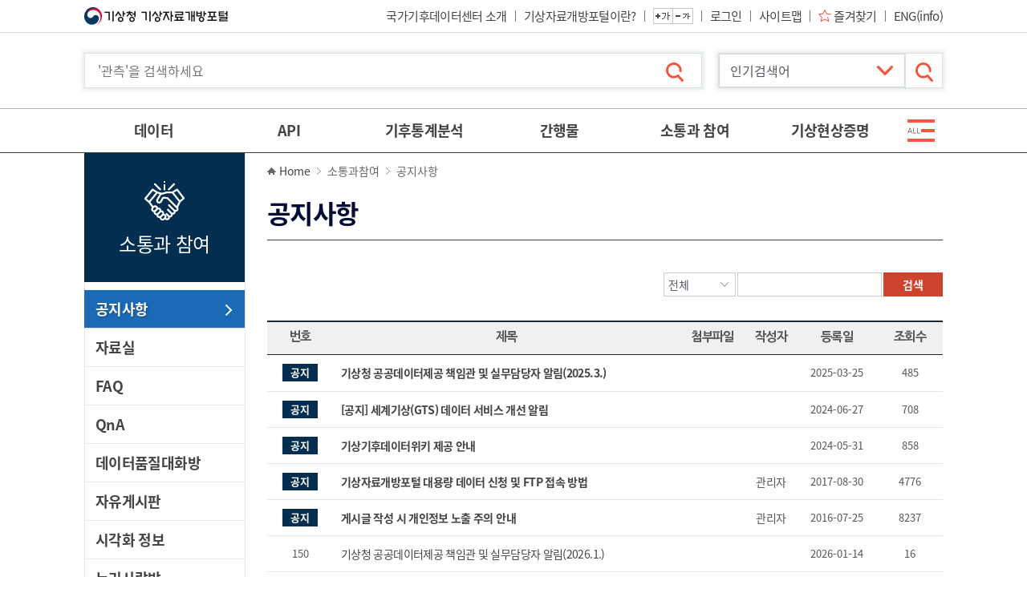

--- FILE ---
content_type: text/html; charset=UTF-8
request_url: https://data.kma.go.kr/community/board/selectBoardList.do;jsessionid=AduBOnWA1aoSizP5Bfw5y3GGnCE3GPOZJj1xXUGkvGgjlo1hzBLbau9Djl1zNxYb.was01_servlet_engine5?bbrdTypeNo=2&pgmNo=40
body_size: 106650
content:
<!DOCTYPE html>
<html lang="ko-KR">
<head>
<meta charset="UTF-8" />
<meta http-equiv="X-UA-Compatible" content="IE=edge" />
<title>기상자료개방포털[소통과참여:공지사항]</title>
<meta name="keywords" content="기상청, 기상자료개방포털" />
<meta name="description" content="기상청, 기상자료개방포털" />
<meta name="viewport" content="width=device-width" /><!-- , initial-scale=1, maximum-scale=1, user-scalable=0 -->

<link rel="shortcut icon" href="/resources/images/favicon.png"/>
<link rel="stylesheet" type="text/css" href="/resources/css/common.css" media="all" />
<link rel="stylesheet" type="text/css" href="/resources/css/font-awesome.min.css" media="all" />
<link rel="stylesheet" type="text/css" href="/resources/css/common-ui.css" media="all" />
<link rel="stylesheet" type="text/css" href="/resources/css/board.css" media="all" />
<link rel="stylesheet" type="text/css" href="/resources/css/layout.css?ver=20220502" media="all" />
<link rel="stylesheet" type="text/css" href="/resources/css/sub.css" media="all" />
<link rel="stylesheet" type="text/css" href="/resources/css/sub-etc.css" media="all" />
<link rel="stylesheet" type="text/css" href="/resources/css/messagebox1.css" media="all" />
<link rel="stylesheet" type="text/css" href="/resources/css/contents.css?ver=20211109" />

<script src="/resources/js/jquery-2.1.0.min.js"></script>
<script src="/resources/js/jquery-ui.min.js"></script>

<script src="/resources/js/ddlist.jquery.min.js"></script>
<script src="/resources/js/common.js"></script>
<script src="/resources/js/jquery.scrollTo.js"></script>
<script src="/resources/js/TweenMax.min.js"></script>
<script src="/resources/js/menu.js"></script>
<script src="/resources/js/jquery.messagebox.min.js"></script>

<script src="/resources/js/browser.js"></script>
<script src="/resources/js/custom.js"></script>
<!-- 공통 조회조건 필수 스크립트 시작 -->
<script src="/resources/js/userGroup.js"></script>
<!-- 공통 조회조건 필수 스크립트 종료 -->
<script src="/resources/js/dts.js"></script>

<script src="/resources/js/messages.js"></script>
<script src="/resources/js/gdsUtil.js"></script>
<script src="/resources/js/sub.js"></script>

<!-- Datepicker-->
<link rel="stylesheet" type="text/css" href="/resources/svc/js/datepicker/jquery-ui.css" media="all"/>
<script src="/resources/svc/js/datepicker/jquery-ui.js;jsessionid=jAsH1fzjONaBO0AXMA9Kp131p4XfQo7OAI6UvTUbDK125XZItf21SBy7Xw0njTLV.was01_servlet_engine5" ></script>
<script src="/resources/svc/js/datepicker/jquery.ui.datepicker-ko.js;jsessionid=jAsH1fzjONaBO0AXMA9Kp131p4XfQo7OAI6UvTUbDK125XZItf21SBy7Xw0njTLV.was01_servlet_engine5" ></script>
<style>
#loading-mask {
    position:absolute;
    top:0;
    left:0;
    background-color:#ffffff;
    opacity:0.80;
    filter:alpha(opacity=80);
    z-index:30000;
    display:none;
}
</style>

<script>
$(function(){  
	 
}); 

</script>
<!-- Matomo -->
<script>
  var _paq = window._paq || [];
  /* tracker methods like "setCustomDimension" should be called before "trackPageView" */
  _paq.push(['trackPageView']);
  _paq.push(['enableLinkTracking']);
  (function() {
	  var u="https://monitoring.kma.go.kr/";
    _paq.push(['setTrackerUrl', u+'matomo.php']);
    _paq.push(['setSiteId', '2']);
    var d=document, g=d.createElement('script'), s=d.getElementsByTagName('script')[0];
    g.type='text/javascript'; g.async=true; g.defer=true; g.src=u+'matomo.js'; s.parentNode.insertBefore(g,s);
  })();
</script>
<!-- End Matomo Code -->
<!-- page script -->
</head>
<body>
	<!-- wrap -->
	<div id="wrap" class="board">
		<header id="header">
		<div class="skip">
            <strong class="blind">바로가기 목록</strong>
            <ul class="skip_nav">
               <li><a href="#gnb">주메뉴 바로가기</a></li>
               <li><a href="#contents">본문 바로가기</a></li>
            </ul>
         </div>
		<!-- Start:Top Area -->
		<script>
var moveURLFlag = false;
var moveURL = '';
$(document).ready(function () {
	/* 폰트 변경 및 form submit 시 fontSize 파라미터 추가. custom.js 에..... */
	changeFontSize();
	$("form").each(function(){
		addFontSizeToFormOnsubmit($(this).attr("id"));
	});
	
	// 로그인
	$("#loginBtn").on('click', function(e){
		e.preventDefault();
// 		loginPopup("Y");
		popLayer(this);
	});
	
	// 로그아웃
	$("#logoutBtn").on('click', function(e){
		e.preventDefault();
		$("#loginYn").val("N");
		$("#topForm").attr("method", "post");
		$("#topForm").attr("action", $(this).attr('href')).submit();
	});
	
	// 회원가입
	$("#memberJoinBtn, #mypageBtn, #siteMapBtn").on('click', function(e){
		e.preventDefault();
		$("#topForm").attr("method", "post");
		$("#topForm").attr("action", $(this).attr('href')).submit();
	});
	
	//즐겨찾기
	$("#favBtn").on('click', function(e){
		e.preventDefault();
		favoritePopup();
	});
	
	loginSessionChk();
	
	$("input[name=dataSearch]").on("keypress", function(e){
		
		var kcode= (e.keyCode ? e.keyCode : e.which);
		if (kcode == 13){
			var dataSch = $("#dataSearch").val();
			
			if (dataSch.length < 2){
				Message.alert('검색어는 최소 2자 이상 입력해주세요');
				return false;
			}	
			
			goSearchResult(e);			
		}
		
		//return false;
	});

});

var GDSsessionExpireTime;
var isLogin = false;

function loginSessionChk(){
	if(isLogin){
		if(GDSsessionExpireTime == undefined ){
			GDSsessionExpireTime = new Date().getTime() + 10*60*1000;
		}
		if(GDSsessionExpireTime != undefined && GDSsessionExpireTime != ''){
			var currentTimeMillis = new Date().getTime();
			if(GDSsessionExpireTime < currentTimeMillis){
				Message.alert('로그아웃 되었습니다.');
				GDSsessionExpireTime = undefined;
				window.location.href='/login/logout.do';
			}
		}
		setTimeout('loginSessionChk()', 10000);
	}
}

function loginPopup(reloadYn){
	$("#loginPop").show();
	$(".layer").focus();
}

function changeLayOut(loginYN){
	$("#loginYn").val(loginYN);
	if(loginYN == "Y"){
		$("#myPage").show();
		$("#join").hide();
		$("#login").hide();
		$("#logout").show();
		$(".LOGIN_AREA").hide();
	}else{
		$("#myPage").hide();
		$("#join").show();
		$("#login").show();
		$("#logout").hide();
		$(".LOGIN_AREA").show();
	}
	
	checkLoginStatus();
	
	if(moveURLFlag){
		location.href = moveURL;
	}
}

//로그인 상태 체크
function checkLoginStatus(){
	//nothing to do
	//삭제 금지..
}

function goSearchResult(e){
	layer_beforeFocus = e;
	var dataSch = $("#dataSearch").val();
	
	if (dataSch.length < 2){
		Message.alert('검색어는 최소 2자 이상 입력해주세요');
		return false;
	}	
	
	$("#searchForm").attr("method", "post");
	$("#searchForm").attr("action", $(this).attr('href')).submit();
}
function fontSizeUp() {
   $('*').each(function(){
      if($(this).find('div, h1, h2, h3, h4, h5, ul, ol, li, p, strong, span, th, td, dl, dt, dd, a, label').length<1){
         $('body').addClass('changeFontSize');
         var currentSize = $(this).css("font-size");
         var num = parseFloat(currentSize, 10);
         var unit = currentSize.slice(-2);
         num += 2;
      	$(this).css("fontSize", num + unit);
      }
   })
}

function fontSizeDown() {
   $('div, li, dt, dd, p, strong, span, em, a, th, td, input, button, textarea, label, select, h1, h2, h3, h4, h5, h6').each(function(){
      if($(this).find('div, h1, h2, h3, h4, h5, ul, ol, li, p, strong, span, th, td, dl, dt, dd, a, label').length<1){
         $('body').addClass('changeFontSize');
         var currentSize = $(this).css("font-size");
         var num = parseFloat(currentSize, 10);
         var unit = currentSize.slice(-2);
         num -= 2;
      	$(this).css("fontSize", num + unit);
      }
   })
}

</script>	
	<form id="topForm" name="topForm" method="post" action="/;jsessionid=jAsH1fzjONaBO0AXMA9Kp131p4XfQo7OAI6UvTUbDK125XZItf21SBy7Xw0njTLV.was01_servlet_engine5" >
		<input type="hidden" name="loginYn" id="loginYn" value="N" /> 
	</form>
	<div id="top">
		<div class="wfix">
			<h1>
				<a href="/cmmn/main.do;jsessionid=jAsH1fzjONaBO0AXMA9Kp131p4XfQo7OAI6UvTUbDK125XZItf21SBy7Xw0njTLV.was01_servlet_engine5">
					<img src="/resources/images/common/logo_top1.png" alt="기상청">
					<img src="/resources/images/common/logo_top2.png" alt="기상자료개방포털">
					<!-- <img src="/resources/images/common/logo_top3.png" alt="보다 나은 정부"> -->
				</a>
			</h1>
			
			<div class="menu_top">
				<a id="orgIntro" href="/cmmn/static/staticPage.do?page=orgIntro&pgmNo=700" class="link_org">국가기후데이터센터 소개</a>
				<ul>
					<a href="/cmmn/static/staticPage.do;jsessionid=jAsH1fzjONaBO0AXMA9Kp131p4XfQo7OAI6UvTUbDK125XZItf21SBy7Xw0njTLV.was01_servlet_engine5?page=intro" class="link_org">기상자료개방포털이란?</a>
				</ul>
				<ul class="ctr_font">
					<li><button type="button" class="btn_font_plus" onclick="javascript:fontSizeUp();" ><i class="ico_comm" >글자 크게 보기</i></button></li>
					<li><button type="button" class="btn_font_minus" onclick="javascript:fontSizeDown();" ><i class="ico_comm" >글자 작게 보기</i></button></li>
				</ul>
				
				<ul class="lst_link">
					<li id="myPage" class="no-bg"  style="display:none;"  ><a href="/mypage/member/updateMyInfo.do?pgmNo=76" id="mypageBtn">마이페이지</a></li>
					<li id="login"  ><a href="/login/login.do" id="loginBtn" data-layer="login">로그인</a></li>
					<li id="logout"  style="display:none;"  ><a href="/login/logout.do" id="logoutBtn">로그아웃</a></li>
					<li id="siteMap"><a id="siteMapBtn" href="/cmmn/siteMap.do">사이트맵</a></li>
					<li><a id="favBtn" href="javascript:;" class="ico_bfr" data-layer="favorite">즐겨찾기</a></li>
					<li><a href="/resources/html/en/aowdp.html">ENG(info)</a></li>
				</ul>
			</div>
		</div>
	</div>
	
<script>
function favoritePopup(){
	$("#favoritePop").remove();
	
	$.ajax({
		type: 'post',
		url: "/cmmn/myFavoriteLayerPopup.do;jsessionid=jAsH1fzjONaBO0AXMA9Kp131p4XfQo7OAI6UvTUbDK125XZItf21SBy7Xw0njTLV.was01_servlet_engine5",
		dataType : "html",
		success: function(data) {

			var pop = $('<div id="favoritePop" class="wrap_layer on" style="display: block;">'+data+'</div>');
			$('body').append($(pop).clone());
						
			$(".favorite-pop").show();
			$(".favorite-pop").focus();
			
			var loginYN = $("#loginYn").val();
			if(loginYN === 'Y' || 'N' === 'Y'){
				$("#myMenu").show();
			} else {
				$("#info").show();
			}
		},
		error: function(jqXHR, textStatus, errorThrown) {
			Message.alert(textStatus);
			return false;			
		}
	});
		
}
</script>
<!-- End:Top Area -->
		<!-- Start:Header Area -->
		<!-- 2025-12-18 이명진 주무관 요청 : logger 스크립트 추가 -->
<!-- LOGGER(TM) TRACKING SCRIPT V.40 FOR logger.co.kr / 100040 : COMBINE TYPE / DO NOT ALTER THIS SCRIPT. -->
<script type="text/javascript">var _TRK_LID = "100040";var _L_TD = "webstats.kma.go.kr";var _TRK_CDMN = ".kma.go.kr";</script>
<script type="text/javascript">var _CDN_DOMAIN = location.protocol == "https:" ? "https://webstats.kma.go.kr" : "http://webstats.kma.go.kr"; 
(function (b, s) { var f = b.getElementsByTagName(s)[0], j = b.createElement(s); j.async = true; j.src = "//webstats.kma.go.kr/fs4/bstrk.sol.js"; f.parentNode.insertBefore(j, f); })(document, "script");
</script>
<noscript><img alt="Logger Script" width="1" height="1" src="http://webstats.kma.go.kr/tracker.sol.tsp?u=100040&amp;js=N"/></noscript>
<!-- END OF LOGGER TRACKING SCRIPT -->

<script src="/resources/js/UserScriptConf.js"></script>

<script>
	$(document).on("keydown", "form #txtStnNm", function(event) {
	    return event.key != "Enter";
	});

	function goMenuPage(url, pgmNo, popupYn){
		
		if(popupYn == undefined || popupYn == null){
			popupYn = "N";
		}
		
		if(popupYn == "Y"){
			//window.open(url,"menuPopup","width=1200,height=800, toolbar=yes,menubar=yes,location=no,scrollbars=yes,status=no,resizable=yes");
			window.open(url, "_blank");
			return false;
		}

        if(FormUtil.inStr(url, "?")){
        	url = url + "?";
        }else{
        	url = url + "&";
        }
        url += "pgmNo="+pgmNo;

        $("#headerForm").attr("method", "post");
        $("#headerForm").attr("action", url).submit();
	}

	$(document).ready(function () {
		
		$(".sitemap-d2 li").mouseover(function(){
			$(this).find(".sitemap-d3").show();
			$(this).addClass("on");
		});
		
		$(".sitemap-d2 li").mouseout(function(){
			$(this).find(".sitemap-d3").hide();
			$(this).removeClass("on");
		});
		
	});
	
	function goPopular(){
		var page = $('#popularList').val()
		if(page!="none"){
			location.href = page;
		}
	}
</script>

	<!-- header -->
	<div class="hd_sch">
		<div class="wfix">
			<form id="headerForm" name="headerForm"  action="/;jsessionid=jAsH1fzjONaBO0AXMA9Kp131p4XfQo7OAI6UvTUbDK125XZItf21SBy7Xw0njTLV.was01_servlet_engine5">
				<input type="hidden" name="gFontSize" id="gFontSize" value="" /> <!-- 폰트 크기 유지 위함. -->
			</form>
			
			<form id="downloadForm" name="downloadForm"  action="/;jsessionid=jAsH1fzjONaBO0AXMA9Kp131p4XfQo7OAI6UvTUbDK125XZItf21SBy7Xw0njTLV.was01_servlet_engine5">
				<!-- 설명서 다운로드를 위한 linkMenuCd -->
			</form>
		   <h3 class="title_main">
			  <span>기상청 날씨데이터 서비스</span>
			  <strong class="tit"><em>기상</em>자료개방포털</strong>
		   </h3>
		   <a href="#search" class="tgl_sch mo"><i class="ico_comm">검색 열기</i></a>
		   <div id="search">
			  <label for="dataSearch" class="blind">통합 검색</label>
			  <button type="button" class="close_sch mo">검색 닫기</button>
			  <div class="wrap_inp">
				<form id="searchForm" name="searchForm" action="/sub/cmmn/searchResultMain.do">
					<input type="text" 		name="dataSearch" 			id="dataSearch" 		value=""	maxlength="30"	title="'관측'을 검색하세요" placeholder="'관측'을 검색하세요" />
					<input type="hidden" 		name="similarRegionStr" 	id="similarRegionStr" 	value="" />
					<input type="hidden" 		name="similarWordStr" 		id="similarWordStr" 	value="" />	<!-- operation$2020 FUN-07 -->
					<input type="hidden" 		name="mistakeWordStr" 		id="mistakeWordStr" 	value="" />
					 
				 </form>
				 <button type="button" class="btn_sch" onclick="goSearchResult(this);"><i class="ico_comm">검색</i></button>
			  </div>
			  
			  <div class="wrap_slt">
				 <label for="popularList" class="blind">인기 검색어</label>
				 <select name="popularList" id="popularList"  title="인기 검색어">
					<option value="none">&nbsp;&nbsp;인기검색어</option>
				<option value="/data/grnd/selectAwsRltmList.do?pgmNo=56">&nbsp;&nbsp;1. 방재기상관측(AWS)</option>
				<option value="/data/grnd/selectAsosRltmList.do?pgmNo=36">&nbsp;&nbsp;2. 종관기상관측(ASOS)</option>
				<option value="/data/grnd/selectAwosRltmList.do?pgmNo=638">&nbsp;&nbsp;3. 공공기관 기상관측</option>
				<option value="/data/typhoonData/typTrack.do?pgmNo=704">&nbsp;&nbsp;4. 태풍경로</option>
				<option value="/data/sea/selectFargoBuoyRltmList.do?pgmNo=55">&nbsp;&nbsp;5. 파고부이</option>
				<option value="/data/sea/selectBuoyRltmList.do?pgmNo=52">&nbsp;&nbsp;6. 해양기상부이</option>
				<option value="/data/weatherIssue/cdwvList.do?pgmNo=723">&nbsp;&nbsp;7. 한파</option>
				<option value="/data/weatherIssue/slthtList.do?pgmNo=690">&nbsp;&nbsp;8. 폭염</option>
				<option value="/data/weatherReport/wsrList.do?pgmNo=647">&nbsp;&nbsp;9. 기상특보</option>
				<option value="/data/hr/selectRdsdRltmList.do?pgmNo=49">&nbsp;&nbsp;10. 레윈존데</option>
				</select>
				 <button type="button" class="btn_sch" onclick="goPopular();"><i class="ico_comm">검색</i></button>
			  </div>
		   </div>
		</div>
	</div>
	<!-- //header -->
	
	<button type="button" class="tgl_menu mo"><i>메뉴 열기/닫기</i></button>
	<nav id="gnb" tabindex="-1">
	    <ul class="links_member">
	        <li><a href="javascript:;" onclick="popLayer(this)" data-layer="login">로그인</a></li>
	        <li><a href="/cmmn/selectMemberAgree.do">회원가입</a></li>
	    </ul>
	    <h2 class="blind">사이트 메뉴</h2>
	
	    <div class="wfix">
	        <ul class="lst_menu">
	            <li class="m2">
	                <a href="/data/grnd/selectAsosRltmList.do;jsessionid=jAsH1fzjONaBO0AXMA9Kp131p4XfQo7OAI6UvTUbDK125XZItf21SBy7Xw0njTLV.was01_servlet_engine5?pgmNo=36" class="d1">데이터</a>
	                <a href="javascript:;" class="tit_d1 mo">데이터</a>
	                <div class="wrap_sub">
	                    <ul class="depth2">
	                        
							<li>
	                            <a href="/data/grnd/selectAsosRltmList.do" onclick="goMenuPage('/data/grnd/selectAsosRltmList.do','36','N');return false;"  class="d2 ico_bfr">기상관측</a>
	                            <a href="javascript:;" class="tit_d2 mo">기상관측</a>
	                            <ul class="depth3">
									<li ><a href="/data/grnd/selectAsosRltmList.do" onclick="goMenuPage('/data/grnd/selectAsosRltmList.do','36','N');return false;" class="d3">지상</a></li>
									<li ><a href="/data/sea/selectBuoyRltmList.do" onclick="goMenuPage('/data/sea/selectBuoyRltmList.do','52','N');return false;" class="d3">해양</a></li>
									<li ><a href="/data/hr/selectRdsdRltmList.do" onclick="goMenuPage('/data/hr/selectRdsdRltmList.do','49','N');return false;" class="d3">고층</a></li>
									<li ><a href="/data/air/selectAmosRltmList.do" onclick="goMenuPage('/data/air/selectAmosRltmList.do','575','N');return false;" class="d3">항공</a></li>
									<li ><a href="/data/ogd/selectGtsRltmList.do" onclick="goMenuPage('/data/ogd/selectGtsRltmList.do','658','N');return false;" class="d3">세계기상전문(GTS)</a></li>
									</ul>
	                        </li>
							<li>
	                            <a href="/data/rmt/rmtList.do?code=21" onclick="goMenuPage('/data/rmt/rmtList.do?code=21','683','N');return false;"  class="d2 ico_bfr">기상위성</a>
	                            <a href="javascript:;" class="tit_d2 mo">기상위성</a>
	                            <ul class="depth3">
									<li ><a href="/data/rmt/rmtList.do?code=20" onclick="goMenuPage('/data/rmt/rmtList.do?code=20','63','N');return false;" class="d3">천리안 위성 1호</a></li>
									<li ><a href="/data/rmt/rmtList.do?code=21" onclick="goMenuPage('/data/rmt/rmtList.do?code=21','683','N');return false;" class="d3">천리안 위성 2A호</a></li>
									</ul>
	                        </li>
							<li>
	                            <a href="/data/rmt/rmtList.do?code=10" onclick="goMenuPage('/data/rmt/rmtList.do?code=10','61','N');return false;"  class="d2 ico_bfr">레이더</a>
	                            <a href="javascript:;" class="tit_d2 mo">레이더</a>
	                            <ul class="depth3">
									<li ><a href="/data/rmt/rmtList.do?code=10" onclick="goMenuPage('/data/rmt/rmtList.do?code=10','61','N');return false;" class="d3">사이트</a></li>
									<li ><a href="/data/rmt/rmtList.do?code=11" onclick="goMenuPage('/data/rmt/rmtList.do?code=11','62','N');return false;" class="d3">합성</a></li>
									</ul>
	                        </li>
							<li>
	                            <a href="/data/rmt/rmtList.do?code=400" onclick="goMenuPage('/data/rmt/rmtList.do?code=400','570','N');return false;"  class="d2 ico_bfr">기상예보</a>
	                            <a href="javascript:;" class="tit_d2 mo">기상예보</a>
	                            <ul class="depth3">
									<li ><a href="/data/rmt/rmtList.do?code=400" onclick="goMenuPage('/data/rmt/rmtList.do?code=400','570','N');return false;" class="d3">동네예보</a></li>
									<li ><a href="/data/weatherReport/wsrList.do" onclick="goMenuPage('/data/weatherReport/wsrList.do','647','N');return false;" class="d3">기상특보</a></li>
									<li ><a href="/data/typhoonData/typList.do" onclick="goMenuPage('/data/typhoonData/typList.do','688','N');return false;" class="d3">태풍예보</a></li>
									<li ><a href="/data/weatherReport/hwImpactList.do" onclick="goMenuPage('/data/weatherReport/hwImpactList.do','696','N');return false;" class="d3">영향예보</a></li>
									</ul>
	                        </li>
							<li>
	                            <a href="/data/rmt/rmtList.do?code=312" onclick="goMenuPage('/data/rmt/rmtList.do?code=312','64','N');return false;"  class="d2 ico_bfr">수치모델</a>
	                            <a href="javascript:;" class="tit_d2 mo">수치모델</a>
	                            <ul class="depth3">
									<li ><a href="/data/rmt/rmtList.do?code=372" onclick="goMenuPage('/data/rmt/rmtList.do?code=372','568','N');return false;" class="d3">수치분석일기도</a></li>
									<li ><a href="/data/rmt/rmtList.do?code=312" onclick="goMenuPage('/data/rmt/rmtList.do?code=312','64','N');return false;" class="d3">단·중기예측</a></li>
									<li ><a href="/data/rmt/rmtList.do?code=320" onclick="goMenuPage('/data/rmt/rmtList.do?code=320','66','N');return false;" class="d3">초단기예측</a></li>
									<li ><a href="/data/rmt/rmtList.do?code=330" onclick="goMenuPage('/data/rmt/rmtList.do?code=330','87','N');return false;" class="d3">파랑모델</a></li>
									</ul>
	                        </li>
							<li>
	                            <a href="/data/gaw/selectGHGsRltmList.do" onclick="goMenuPage('/data/gaw/selectGHGsRltmList.do','587','N');return false;"  class="d2 ico_bfr">기후</a>
	                            <a href="javascript:;" class="tit_d2 mo">기후</a>
	                            <ul class="depth3">
									<li ><a href="/data/gaw/selectGHGsRltmList.do" onclick="goMenuPage('/data/gaw/selectGHGsRltmList.do','587','N');return false;" class="d3">기후변화감시</a></li>
									<li ><a href="/data/gaw/selectSpiRltmList.do" onclick="goMenuPage('/data/gaw/selectSpiRltmList.do','734','N');return false;" class="d3">가뭄</a></li>
									</ul>
	                        </li>
							<li>
	                            <a href="/data/lwi/lwiRltmList.do" onclick="goMenuPage('/data/lwi/lwiRltmList.do','635','N');return false;"  class="d2 ico_bfr">응용기상</a>
	                            <a href="javascript:;" class="tit_d2 mo">응용기상</a>
	                            <ul class="depth3">
									<li ><a href="/data/lwi/lwiRltmList.do" onclick="goMenuPage('/data/lwi/lwiRltmList.do','635','N');return false;" class="d3">기상지수</a></li>
									<li ><a href="/data/weatherResourceMap/selectWeatherResourceMapSla.do" onclick="goMenuPage('/data/weatherResourceMap/selectWeatherResourceMapSla.do','108','N');return false;" class="d3">기상자원지도</a></li>
									</ul>
	                        </li>
							<li>
	                            <a href="/data/weatherReport/eqkList.do" onclick="goMenuPage('/data/weatherReport/eqkList.do','654','N');return false;"  class="d2 ico_bfr">지진화산</a>
	                            <a href="javascript:;" class="tit_d2 mo">지진화산</a>
	                            <ul class="depth3">
									<li ><a href="/data/weatherReport/eqkList.do" onclick="goMenuPage('/data/weatherReport/eqkList.do','654','N');return false;" class="d3">지진화산 특·정보</a></li>
									</ul>
	                        </li>
							<li>
	                            <a href="/data/focusobs/focusobsList.do?gubun=KEOP" onclick="goMenuPage('/data/focusobs/focusobsList.do?gubun=KEOP','750','N');return false;"  class="d2 ico_bfr">집중관측</a>
	                            <a href="javascript:;" class="tit_d2 mo">집중관측</a>
	                            <ul class="depth3">
									<li ><a href="/data/focusobs/focusobsList.do?gubun=KEOP" onclick="goMenuPage('/data/focusobs/focusobsList.do?gubun=KEOP','750','N');return false;" class="d3">연구용집중관측</a></li>
									<li ><a href="/data/focusobs/focusobsList.do?gubun=FRSTFIRE" onclick="goMenuPage('/data/focusobs/focusobsList.do?gubun=FRSTFIRE','751','N');return false;" class="d3">산불지원</a></li>
									<li ><a href="/data/focusobs/focusobsList.do?gubun=KWYD" onclick="goMenuPage('/data/focusobs/focusobsList.do?gubun=KWYD','752','N');return false;" class="d3">강원영동</a></li>
									<li ><a href="/data/focusobs/focusobsList.do?gubun=MTRAREA" onclick="goMenuPage('/data/focusobs/focusobsList.do?gubun=MTRAREA','753','N');return false;" class="d3">수도권 위험기상</a></li>
									</ul>
	                        </li>
							<li>
	                            <a href="/data/weatherIssue/slthtList.do" onclick="goMenuPage('/data/weatherIssue/slthtList.do','690','N');return false;"  class="d2 ico_bfr">날씨 이슈별 데이터</a>
	                            <a href="javascript:;" class="tit_d2 mo">날씨 이슈별 데이터</a>
	                            <ul class="depth3">
									<li ><a href="/data/weatherIssue/slthtList.do" onclick="goMenuPage('/data/weatherIssue/slthtList.do','690','N');return false;" class="d3">폭염</a></li>
									<li ><a href="/data/weatherIssue/ydstList.do" onclick="goMenuPage('/data/weatherIssue/ydstList.do','695','N');return false;" class="d3">황사</a></li>
									<li ><a href="/data/weatherIssue/cdwvList.do" onclick="goMenuPage('/data/weatherIssue/cdwvList.do','723','N');return false;" class="d3">한파</a></li>
									<li ><a href="/data/weatherIssue/typList.do" onclick="goMenuPage('/data/weatherIssue/typList.do','724','N');return false;" class="d3">태풍</a></li>
									</ul>
	                        </li>
							<li>
	                            <a href="/data/history/selectJoseonDynastyHistoryList.do" onclick="goMenuPage('/data/history/selectJoseonDynastyHistoryList.do','81','N');return false;"  class="d2 ico_bfr">역사기후</a>
	                            <a href="javascript:;" class="tit_d2 mo">역사기후</a>
	                            <ul class="depth3">
									<li ><a href="/cdps/record/selectRecordList.do" onclick="goMenuPage('/cdps/record/selectRecordList.do','45','N');return false;" class="d3">자기기록지</a></li>
									<li ><a href="/cdps/weather/selectWeatherList.do" onclick="goMenuPage('/cdps/weather/selectWeatherList.do','44','N');return false;" class="d3">종이일기도</a></li>
									<li ><a href="/cdps/original/selectOriginalList.do" onclick="goMenuPage('/cdps/original/selectOriginalList.do','46','N');return false;" class="d3">통계원부류</a></li>
									<li ><a href="/cdps/original/selectOriginalMaritimeList.do" onclick="goMenuPage('/cdps/original/selectOriginalMaritimeList.do','202','N');return false;" class="d3">역사자료</a></li>
									<li ><a href="/data/publication/publicationHsList.do" onclick="goMenuPage('/data/publication/publicationHsList.do','153','N');return false;" class="d3">기상기록집</a></li>
									</ul>
	                        </li>
							<li>
	                            <a href="/tmeta/stn/selectStnList.do" onclick="goMenuPage('/tmeta/stn/selectStnList.do','123','N');return false;"  class="d2 ico_bfr">메타데이터</a>
	                            <a href="javascript:;" class="tit_d2 mo">메타데이터</a>
	                            <ul class="depth3">
									<li ><a href="/tmeta/stn/selectStnList.do" onclick="goMenuPage('/tmeta/stn/selectStnList.do','123','N');return false;" class="d3">지점정보</a></li>
									<li ><a href="/tmeta/stcs/selectMetaList.do" onclick="goMenuPage('/tmeta/stcs/selectMetaList.do','714','N');return false;" class="d3">통계정보</a></li>
									<li ><a href="/tmeta/selectNumericalModelList.do?grupCd=06" onclick="goMenuPage('/tmeta/selectNumericalModelList.do?grupCd=06','745','N');return false;" class="d3">수치예보모델</a></li>
									</ul>
	                        </li>
							<li>
	                            <a href="/data/qualityInfo/qcPresentList.do" onclick="goMenuPage('/data/qualityInfo/qcPresentList.do','676','N');return false;"  class="d2 ico_bfr">품질정보</a>
	                            <a href="javascript:;" class="tit_d2 mo">품질정보</a>
	                            <ul class="depth3">
									<li ><a href="/data/qualityInfo/qcPresentList.do" onclick="goMenuPage('/data/qualityInfo/qcPresentList.do','676','N');return false;" class="d3">품질현황</a></li>
									<li ><a href="/data/qualityInfo/qcReportList.do" onclick="goMenuPage('/data/qualityInfo/qcReportList.do','677','N');return false;" class="d3">데이터품질리포트</a></li>
									</ul>
	                        </li>
							</ul>
	                </div>
	            </li>
	            
	            <li class="m5"><a href="https://apihub.kma.go.kr" class="d1" target="_brank">API</a></li>
	            
	            <li class="m3">
					<a href="/stcs/grnd/grndTaList.do;jsessionid=jAsH1fzjONaBO0AXMA9Kp131p4XfQo7OAI6UvTUbDK125XZItf21SBy7Xw0njTLV.was01_servlet_engine5?pgmNo=70" class="d1">기후통계분석</a>
					<a href="javascript:;" class="tit_d1 mo">기후통계분석</a>
	                <div class="wrap_sub">
	                    <ul class="depth2">
							<li><a href="/climate/average30Years/selectAverage30YearsKoreaList.do" onclick="goMenuPage('/climate/average30Years/selectAverage30YearsKoreaList.do','188','N');return false;" class="d2 ico_bfr">평년값</a><a href="javascript:;" class="tit_d2 mo">평년값</a>
	                            <ul class="depth3">
									<li><a href="/climate/average30Years/selectAverage30YearsKoreaList.do" onclick="goMenuPage('/climate/average30Years/selectAverage30YearsKoreaList.do','188','N');return false;" class="d3">우리나라 기후평년값</a></li>
									<li><a href="/climate/average30Years/selectAverage30YearsNorthKoreaList.do" onclick="goMenuPage('/climate/average30Years/selectAverage30YearsNorthKoreaList.do','731','N');return false;" class="d3">북한 기후평년값</a></li>
									<li><a href="/climate/average30Years/selectAverage30YearsWorldList.do" onclick="goMenuPage('/climate/average30Years/selectAverage30YearsWorldList.do','560','N');return false;" class="d3">세계기후평년값</a></li>
									</ul>
	                        </li>
							
	                        <li><a href="/climate/RankState/selectRankStatisticsDivisionList.do" onclick="goMenuPage('/climate/RankState/selectRankStatisticsDivisionList.do','179','N');return false;" class="d2 ico_bfr">통계분석</a><a href="javascript:;" class="tit_d2 mo">통계분석</a>
	                            <ul class="depth3">
									<li><a href="/climate/RankState/selectRankStatisticsDivisionList.do" onclick="goMenuPage('/climate/RankState/selectRankStatisticsDivisionList.do','179','N');return false;" class="d3">조건별통계</a></li>
									<li><a href="/stcs/grnd/grndTaList.do" onclick="goMenuPage('/stcs/grnd/grndTaList.do','70','N');return false;" class="d3">기온분석</a></li>
									<li><a href="/stcs/grnd/grndRnList.do" onclick="goMenuPage('/stcs/grnd/grndRnList.do','69','N');return false;" class="d3">강수량분석</a></li>
									<li><a href="/climate/StatisticsDivision/selectStatisticsDivision.do" onclick="goMenuPage('/climate/StatisticsDivision/selectStatisticsDivision.do','158','N');return false;" class="d3">다중지점통계</a></li>
									<li><a href="/climate/solarTerms/solarTerms.do" onclick="goMenuPage('/climate/solarTerms/solarTerms.do','104','N');return false;" class="d3">24절기</a></li>
									<li><a href="/climate/extremum/selectExtremumList.do" onclick="goMenuPage('/climate/extremum/selectExtremumList.do','103','N');return false;" class="d3">순위값</a></li>
									<li><a href="/climate/rainySeason/selectRainySeasonList.do" onclick="goMenuPage('/climate/rainySeason/selectRainySeasonList.do','120','N');return false;" class="d3">장마</a></li>
									</ul>
	                        </li>
							
	                        <li><a href="/climate/heatWave/selectHeatWaveChart.do" onclick="goMenuPage('/climate/heatWave/selectHeatWaveChart.do','106','N');return false;" class="d2 ico_bfr">기상현상일수</a><a href="javascript:;" class="tit_d2 mo">기상현상일수</a>
	                            <ul class="depth3">
									<li><a href="/stcs/grnd/grndRnDayList.do" onclick="goMenuPage('/stcs/grnd/grndRnDayList.do','156','N');return false;" class="d3">강수일수</a></li>
									<li><a href="/climate/snw/selectSnwChart.do" onclick="goMenuPage('/climate/snw/selectSnwChart.do','697','N');return false;" class="d3">눈일수</a></li>
									<li><a href="/climate/yellowDust/selectYellowDustChart.do" onclick="goMenuPage('/climate/yellowDust/selectYellowDustChart.do','112','N');return false;" class="d3">황사일수</a></li>
									<li><a href="/climate/heatWave/selectHeatWaveChart.do" onclick="goMenuPage('/climate/heatWave/selectHeatWaveChart.do','106','N');return false;" class="d3">폭염일수</a></li>
									<li><a href="/climate/tropicalNight/selectTropicalNightChart.do" onclick="goMenuPage('/climate/tropicalNight/selectTropicalNightChart.do','105','N');return false;" class="d3">열대야일수</a></li>
									<li><a href="/climate/fog/selectFogChart.do" onclick="goMenuPage('/climate/fog/selectFogChart.do','706','N');return false;" class="d3">안개일수</a></li>
									<li><a href="/climate/frst/selectFrstChart.do" onclick="goMenuPage('/climate/frst/selectFrstChart.do','705','N');return false;" class="d3">서리일수</a></li>
									<li><a href="/climate/frz/selectFrzChart.do" onclick="goMenuPage('/climate/frz/selectFrzChart.do','707','N');return false;" class="d3">결빙일수</a></li>
									<li><a href="/climate/hail/selectHailChart.do" onclick="goMenuPage('/climate/hail/selectHailChart.do','698','N');return false;" class="d3">우박일수</a></li>
									<li><a href="/climate/storm/selectStormChart.do" onclick="goMenuPage('/climate/storm/selectStormChart.do','708','N');return false;" class="d3">폭풍일수</a></li>
									<li><a href="/climate/thdblt/selectThdbltChart.do" onclick="goMenuPage('/climate/thdblt/selectThdbltChart.do','699','N');return false;" class="d3">뇌전일수</a></li>
									<li><a href="/climate/cdwv/selectCdwvChart.do" onclick="goMenuPage('/climate/cdwv/selectCdwvChart.do','733','N');return false;" class="d3">한파일수</a></li>
									</ul>
	                        </li>
							
	                        <li><a href="/stcs/grnd/selectCloudSpecifyDay.do" onclick="goMenuPage('/stcs/grnd/selectCloudSpecifyDay.do','671','N');return false;" class="d2 ico_bfr">계급별일수</a><a href="javascript:;" class="tit_d2 mo">계급별일수</a>
	                            <ul class="depth3">
									<li><a href="/stcs/grnd/selectCloudSpecifyDay.do" onclick="goMenuPage('/stcs/grnd/selectCloudSpecifyDay.do','671','N');return false;" class="d3">전운량 계급별일수</a></li>
									<li><a href="/stcs/grnd/selectRnSpecifyDay.do" onclick="goMenuPage('/stcs/grnd/selectRnSpecifyDay.do','672','N');return false;" class="d3">강수 계급별일수</a></li>
									<li><a href="/climate/ObsValSearch/selectObsValSearchWindRose.do" onclick="goMenuPage('/climate/ObsValSearch/selectObsValSearchWindRose.do','161','N');return false;" class="d3">바람 계급별일수(바람장미)</a></li>
									</ul>
	                        </li>
							
	                        <li><a href="/climate/windChill/selectWindChillChart.do" onclick="goMenuPage('/climate/windChill/selectWindChillChart.do','111','N');return false;" class="d2 ico_bfr">응용기상분석</a><a href="javascript:;" class="tit_d2 mo">응용기상분석</a>
	                            <ul class="depth3">
									<li><a href="/climate/windChill/selectWindChillChart.do" onclick="goMenuPage('/climate/windChill/selectWindChillChart.do','111','N');return false;" class="d3">체감온도</a></li>
									<li><a href="/climate/ehum/selectEhumChart.do" onclick="goMenuPage('/climate/ehum/selectEhumChart.do','110','N');return false;" class="d3">실효습도</a></li>
									<li><a href="/climate/sot/selectSotChart.do" onclick="goMenuPage('/climate/sot/selectSotChart.do','100','N');return false;" class="d3">적산온도</a></li>
									</ul>
	                        </li>
							
	                        </ul>
	                </div>
	            </li>
	            <li class="m4"><a href="/data/publication/publicationAsosList.do;jsessionid=jAsH1fzjONaBO0AXMA9Kp131p4XfQo7OAI6UvTUbDK125XZItf21SBy7Xw0njTLV.was01_servlet_engine5?pgmNo=143" class="d1">간행물</a><a href="javascript:;" class="tit_d1 mo">간행물</a>
	                <div class="wrap_sub">
	                    <ul class="depth2">
							<li>
								<a href="/data/publication/publicationAsosList.do" onclick="goMenuPage('/data/publication/publicationAsosList.do','143','N');return false;" class="d2 ico_bfr">지상</a>
								<a href="javascript:;" class="tit_d2 mo">지상</a>
		                            <ul class="depth3">
										<li><a href="/data/publication/publicationAsosList.do" onclick="goMenuPage('/data/publication/publicationAsosList.do','143','N');return false;" class="d3">지상</a></li>
		                                <li><a href="/data/publication/publicationAwsList.do" onclick="goMenuPage('/data/publication/publicationAwsList.do','145','N');return false;" class="d3">방재</a></li>
		                                <li><a href="/data/publication/publicationAgList.do" onclick="goMenuPage('/data/publication/publicationAgList.do','146','N');return false;" class="d3">농업</a></li>
		                                <li><a href="/data/publication/publicationNkList.do" onclick="goMenuPage('/data/publication/publicationNkList.do','566','N');return false;" class="d3">북한</a></li>
		                                </ul>
		                        </li>
							<li>
								<a href="/data/publication/publicationSeList.do" onclick="goMenuPage('/data/publication/publicationSeList.do','148','N');return false;" class="d2 ico_bfr">해양</a>
								<a href="javascript:;" class="tit_d2 mo">해양</a>
		                            <ul class="depth3">
										<li><a href="/data/publication/publicationSeList.do" onclick="goMenuPage('/data/publication/publicationSeList.do','148','N');return false;" class="d3">해양</a></li>
		                                </ul>
		                        </li>
							<li>
								<a href="/data/publication/publicationTmList.do" onclick="goMenuPage('/data/publication/publicationTmList.do','147','N');return false;" class="d2 ico_bfr">고층</a>
								<a href="javascript:;" class="tit_d2 mo">고층</a>
		                            <ul class="depth3">
										<li><a href="/data/publication/publicationTmList.do" onclick="goMenuPage('/data/publication/publicationTmList.do','147','N');return false;" class="d3">고층</a></li>
		                                </ul>
		                        </li>
							<li>
								<a href="https://www.kma.go.kr/kma/archive/pub.jsp?field1=grp&text1=lgt_yearly" onclick="goMenuPage('https://www.kma.go.kr/kma/archive/pub.jsp?field1=grp&text1=lgt_yearly','149','Y');return false;" class="d2 ico_bfr">레이더</a>
								<a href="javascript:;" class="tit_d2 mo">레이더</a>
		                            <ul class="depth3">
										<li><a href="https://www.kma.go.kr/kma/archive/pub.jsp?field1=grp&text1=lgt_yearly" onclick="goMenuPage('https://www.kma.go.kr/kma/archive/pub.jsp?field1=grp&text1=lgt_yearly','149','Y');return false;" class="d3">낙뢰연보</a></li>
		                                </ul>
		                        </li>
							<li>
								<a href="https://www.kma.go.kr/kma/archive/pub.jsp?field1=grp&text1=earthquakeye" onclick="goMenuPage('https://www.kma.go.kr/kma/archive/pub.jsp?field1=grp&text1=earthquakeye','150','Y');return false;" class="d2 ico_bfr">지진</a>
								<a href="javascript:;" class="tit_d2 mo">지진</a>
		                            <ul class="depth3">
										<li><a href="https://www.kma.go.kr/kma/archive/pub.jsp?field1=grp&text1=earthquakeye" onclick="goMenuPage('https://www.kma.go.kr/kma/archive/pub.jsp?field1=grp&text1=earthquakeye','150','Y');return false;" class="d3">지진연보</a></li>
		                                </ul>
		                        </li>
							<li>
								<a href="https://amo.kma.go.kr/weather/stat/airport-climate.do" onclick="goMenuPage('https://amo.kma.go.kr/weather/stat/airport-climate.do','152','Y');return false;" class="d2 ico_bfr">항공</a>
								<a href="javascript:;" class="tit_d2 mo">항공</a>
		                            <ul class="depth3">
										<li><a href="/data/publication/publicationMetList.do" onclick="goMenuPage('/data/publication/publicationMetList.do','682','N');return false;" class="d3">항공기상연월보</a></li>
		                                <li><a href="https://amo.kma.go.kr/weather/stat/airport-climate.do" onclick="goMenuPage('https://amo.kma.go.kr/weather/stat/airport-climate.do','152','Y');return false;" class="d3">항공기후정보</a></li>
		                                </ul>
		                        </li>
							<li>
								<a href="http://www.climate.go.kr/home/bbs/list.php?code=25&bname=report" onclick="goMenuPage('http://www.climate.go.kr/home/bbs/list.php?code=25&bname=report','151','Y');return false;" class="d2 ico_bfr">기후변화</a>
								<a href="javascript:;" class="tit_d2 mo">기후변화</a>
		                            <ul class="depth3">
										<li><a href="http://www.climate.go.kr/home/bbs/list.php?code=25&bname=report" onclick="goMenuPage('http://www.climate.go.kr/home/bbs/list.php?code=25&bname=report','151','Y');return false;" class="d3">지구대기감시보고서</a></li>
		                                <li><a href="http://www.climate.go.kr/home/bbs/list.php?code=93&amp;bname=abnormal" onclick="goMenuPage('http://www.climate.go.kr/home/bbs/list.php?code=93&amp;bname=abnormal','154','Y');return false;" class="d3">이상기후보고서</a></li>
		                                </ul>
		                        </li>
							<li>
								<a href="/data/publication/publicationWbList.do" onclick="goMenuPage('/data/publication/publicationWbList.do','155','N');return false;" class="d2 ico_bfr">백서</a>
								</li>
							<li>
								<a href="/data/publication/publicationGlList.do" onclick="goMenuPage('/data/publication/publicationGlList.do','681','N');return false;" class="d2 ico_bfr">규정&middot;지침</a>
								</li>
							</ul>
	                </div>
	            </li>
	            <li class="m5"><a href="/community/board/selectBoardList.do;jsessionid=jAsH1fzjONaBO0AXMA9Kp131p4XfQo7OAI6UvTUbDK125XZItf21SBy7Xw0njTLV.was01_servlet_engine5?bbrdTypeNo=2&amp;pgmNo=40" class="d1">소통과 참여</a><a href="javascript:;" class="tit_d1 mo">소통과 참여</a>
	                <div class="wrap_sub">
	                    <div class="quick">
							<a href="/community/board/selectBoardList.do?bbrdTypeNo=3&pgmNo=95" class="link_faq">FAQ</a>
							<a href="/community/board/selectBoardList.do?bbrdTypeNo=1&pgmNo=96" class="link_qna">QnA</a>
						</div>
	                    <ul class="depth2">
							<li><a href="/community/board/selectBoardList.do?bbrdTypeNo=2" class="d2 ico_bfr" onclick="goMenuPage('/community/board/selectBoardList.do?bbrdTypeNo=2','40','N');return false;">공지사항</a></li>
							<li><a href="/community/board/selectBoardList.do?bbrdTypeNo=4" class="d2 ico_bfr" onclick="goMenuPage('/community/board/selectBoardList.do?bbrdTypeNo=4','92','N');return false;">자료실</a></li>
							<li><a href="/community/board/selectBoardList.do?bbrdTypeNo=3" class="d2 ico_bfr" onclick="goMenuPage('/community/board/selectBoardList.do?bbrdTypeNo=3','95','N');return false;">FAQ</a></li>
							<li><a href="/community/board/selectBoardList.do?bbrdTypeNo=1" class="d2 ico_bfr" onclick="goMenuPage('/community/board/selectBoardList.do?bbrdTypeNo=1','96','N');return false;">QnA</a></li>
							<li><a href="/community/selectErrorDataList.do" class="d2 ico_bfr" onclick="goMenuPage('/community/selectErrorDataList.do','141','N');return false;">데이터품질대화방</a></li>
							<li><a href="/community/board/selectBoardList.do?bbrdTypeNo=7" class="d2 ico_bfr" onclick="goMenuPage('/community/board/selectBoardList.do?bbrdTypeNo=7','59','N');return false;">자유게시판</a></li>
							<li><a href="/community/selectVisualizationList.do" class="d2 ico_bfr" onclick="goMenuPage('/community/selectVisualizationList.do','722','N');return false;">시각화 정보</a></li>
							<li><a href="/community/selectNuriLove.do" class="d2 ico_bfr" onclick="goMenuPage('/community/selectNuriLove.do','747','N');return false;">누리사랑방</a></li>
							</ul>
	                </div>
	            </li>
	            
	            <li class="m5"><a href="http://minwon.kma.go.kr" class="d1" target="_brank">기상현상증명</a></li>
	            
	        </ul>
	        <a href="javascript:;" class="btn_allmenu "><i class="ico_comm">전체메뉴 열기/닫기</i></a>
	        <div class="wrap_allMenu">
	            <ul class="allMenu">
	                <li class="m2"><a href="#" onclick="javascript:goMenuPage('/data/grnd/selectAsosRltmList.do','36');return false;" class="d1">데이터</a><a href="javascript:;" class="tit_d1 mo">데이터</a>
						<div class="wrap_sub">
	                        <ul class="depth2">
								<li><a href="#" onclick="javascript:goMenuPage('/data/grnd/selectAsosRltmList.do','36');return false;" class="d2 ico_bfr">기상관측</a><a href="javascript:;" class="tit_d2 mo">기상관측</a><ul class="depth3">
										<li><a href="#" onclick="javascript:goMenuPage('/data/grnd/selectAsosRltmList.do','36');return false;" class="d3">지상</a></li>
	                                    <li><a href="#" onclick="javascript:goMenuPage('/data/sea/selectBuoyRltmList.do','52');return false;" class="d3">해양</a></li>
	                                    <li><a href="#" onclick="javascript:goMenuPage('/data/hr/selectRdsdRltmList.do','49');return false;" class="d3">고층</a></li>
	                                    <li><a href="#" onclick="javascript:goMenuPage('/data/air/selectAmosRltmList.do','575');return false;" class="d3">항공</a></li>
	                                    <li><a href="#" onclick="javascript:goMenuPage('/data/ogd/selectGtsRltmList.do','658');return false;" class="d3">세계기상전문(GTS)</a></li>
	                                    </ul>
	                                </li>
	                            <li><a href="#" onclick="javascript:goMenuPage('/data/rmt/rmtList.do?code=21','683');return false;" class="d2 ico_bfr">기상위성</a><a href="javascript:;" class="tit_d2 mo">기상위성</a><ul class="depth3">
										<li><a href="#" onclick="javascript:goMenuPage('/data/rmt/rmtList.do?code=20','63');return false;" class="d3">천리안 위성 1호</a></li>
	                                    <li><a href="#" onclick="javascript:goMenuPage('/data/rmt/rmtList.do?code=21','683');return false;" class="d3">천리안 위성 2A호</a></li>
	                                    </ul>
	                                </li>
	                            <li><a href="#" onclick="javascript:goMenuPage('/data/rmt/rmtList.do?code=10','61');return false;" class="d2 ico_bfr">레이더</a><a href="javascript:;" class="tit_d2 mo">레이더</a><ul class="depth3">
										<li><a href="#" onclick="javascript:goMenuPage('/data/rmt/rmtList.do?code=10','61');return false;" class="d3">사이트</a></li>
	                                    <li><a href="#" onclick="javascript:goMenuPage('/data/rmt/rmtList.do?code=11','62');return false;" class="d3">합성</a></li>
	                                    </ul>
	                                </li>
	                            <li><a href="#" onclick="javascript:goMenuPage('/data/rmt/rmtList.do?code=400','570');return false;" class="d2 ico_bfr">기상예보</a><a href="javascript:;" class="tit_d2 mo">기상예보</a><ul class="depth3">
										<li><a href="#" onclick="javascript:goMenuPage('/data/rmt/rmtList.do?code=400','570');return false;" class="d3">동네예보</a></li>
	                                    <li><a href="#" onclick="javascript:goMenuPage('/data/weatherReport/wsrList.do','647');return false;" class="d3">기상특보</a></li>
	                                    <li><a href="#" onclick="javascript:goMenuPage('/data/typhoonData/typList.do','688');return false;" class="d3">태풍예보</a></li>
	                                    <li><a href="#" onclick="javascript:goMenuPage('/data/weatherReport/hwImpactList.do','696');return false;" class="d3">영향예보</a></li>
	                                    </ul>
	                                </li>
	                            <li><a href="#" onclick="javascript:goMenuPage('/data/rmt/rmtList.do?code=312','64');return false;" class="d2 ico_bfr">수치모델</a><a href="javascript:;" class="tit_d2 mo">수치모델</a><ul class="depth3">
										<li><a href="#" onclick="javascript:goMenuPage('/data/rmt/rmtList.do?code=372','568');return false;" class="d3">수치분석일기도</a></li>
	                                    <li><a href="#" onclick="javascript:goMenuPage('/data/rmt/rmtList.do?code=312','64');return false;" class="d3">단·중기예측</a></li>
	                                    <li><a href="#" onclick="javascript:goMenuPage('/data/rmt/rmtList.do?code=320','66');return false;" class="d3">초단기예측</a></li>
	                                    <li><a href="#" onclick="javascript:goMenuPage('/data/rmt/rmtList.do?code=330','87');return false;" class="d3">파랑모델</a></li>
	                                    </ul>
	                                </li>
	                            <li><a href="#" onclick="javascript:goMenuPage('/data/gaw/selectGHGsRltmList.do','587');return false;" class="d2 ico_bfr">기후</a><a href="javascript:;" class="tit_d2 mo">기후</a><ul class="depth3">
										<li><a href="#" onclick="javascript:goMenuPage('/data/gaw/selectGHGsRltmList.do','587');return false;" class="d3">기후변화감시</a></li>
	                                    <li><a href="#" onclick="javascript:goMenuPage('/data/gaw/selectSpiRltmList.do','734');return false;" class="d3">가뭄</a></li>
	                                    </ul>
	                                </li>
	                            <li><a href="#" onclick="javascript:goMenuPage('/data/lwi/lwiRltmList.do','635');return false;" class="d2 ico_bfr">응용기상</a><a href="javascript:;" class="tit_d2 mo">응용기상</a><ul class="depth3">
										<li><a href="#" onclick="javascript:goMenuPage('/data/lwi/lwiRltmList.do','635');return false;" class="d3">기상지수</a></li>
	                                    <li><a href="#" onclick="javascript:goMenuPage('/data/weatherResourceMap/selectWeatherResourceMapSla.do','108');return false;" class="d3">기상자원지도</a></li>
	                                    </ul>
	                                </li>
	                            <li><a href="#" onclick="javascript:goMenuPage('/data/weatherReport/eqkList.do','654');return false;" class="d2 ico_bfr">지진화산</a><a href="javascript:;" class="tit_d2 mo">지진화산</a><ul class="depth3">
										<li><a href="#" onclick="javascript:goMenuPage('/data/weatherReport/eqkList.do','654');return false;" class="d3">지진화산 특·정보</a></li>
	                                    </ul>
	                                </li>
	                            <li><a href="#" onclick="javascript:goMenuPage('/data/focusobs/focusobsList.do?gubun=KEOP','750');return false;" class="d2 ico_bfr">집중관측</a><a href="javascript:;" class="tit_d2 mo">집중관측</a><ul class="depth3">
										<li><a href="#" onclick="javascript:goMenuPage('/data/focusobs/focusobsList.do?gubun=KEOP','750');return false;" class="d3">연구용집중관측</a></li>
	                                    <li><a href="#" onclick="javascript:goMenuPage('/data/focusobs/focusobsList.do?gubun=FRSTFIRE','751');return false;" class="d3">산불지원</a></li>
	                                    <li><a href="#" onclick="javascript:goMenuPage('/data/focusobs/focusobsList.do?gubun=KWYD','752');return false;" class="d3">강원영동</a></li>
	                                    <li><a href="#" onclick="javascript:goMenuPage('/data/focusobs/focusobsList.do?gubun=MTRAREA','753');return false;" class="d3">수도권 위험기상</a></li>
	                                    </ul>
	                                </li>
	                            <li><a href="#" onclick="javascript:goMenuPage('/data/weatherIssue/slthtList.do','690');return false;" class="d2 ico_bfr">날씨 이슈별 데이터</a><a href="javascript:;" class="tit_d2 mo">날씨 이슈별 데이터</a><ul class="depth3">
										<li><a href="#" onclick="javascript:goMenuPage('/data/weatherIssue/slthtList.do','690');return false;" class="d3">폭염</a></li>
	                                    <li><a href="#" onclick="javascript:goMenuPage('/data/weatherIssue/ydstList.do','695');return false;" class="d3">황사</a></li>
	                                    <li><a href="#" onclick="javascript:goMenuPage('/data/weatherIssue/cdwvList.do','723');return false;" class="d3">한파</a></li>
	                                    <li><a href="#" onclick="javascript:goMenuPage('/data/weatherIssue/typList.do','724');return false;" class="d3">태풍</a></li>
	                                    </ul>
	                                </li>
	                            <li><a href="#" onclick="javascript:goMenuPage('/data/history/selectJoseonDynastyHistoryList.do','81');return false;" class="d2 ico_bfr">역사기후</a><a href="javascript:;" class="tit_d2 mo">역사기후</a><ul class="depth3">
										<li><a href="#" onclick="javascript:goMenuPage('/cdps/record/selectRecordList.do','45');return false;" class="d3">자기기록지</a></li>
	                                    <li><a href="#" onclick="javascript:goMenuPage('/cdps/weather/selectWeatherList.do','44');return false;" class="d3">종이일기도</a></li>
	                                    <li><a href="#" onclick="javascript:goMenuPage('/cdps/original/selectOriginalList.do','46');return false;" class="d3">통계원부류</a></li>
	                                    <li><a href="#" onclick="javascript:goMenuPage('/cdps/original/selectOriginalMaritimeList.do','202');return false;" class="d3">역사자료</a></li>
	                                    <li><a href="#" onclick="javascript:goMenuPage('/data/publication/publicationHsList.do','153');return false;" class="d3">기상기록집</a></li>
	                                    </ul>
	                                </li>
	                            <li><a href="#" onclick="javascript:goMenuPage('/tmeta/stn/selectStnList.do','123');return false;" class="d2 ico_bfr">메타데이터</a><a href="javascript:;" class="tit_d2 mo">메타데이터</a><ul class="depth3">
										<li><a href="#" onclick="javascript:goMenuPage('/tmeta/stn/selectStnList.do','123');return false;" class="d3">지점정보</a></li>
	                                    <li><a href="#" onclick="javascript:goMenuPage('/tmeta/stcs/selectMetaList.do','714');return false;" class="d3">통계정보</a></li>
	                                    <li><a href="#" onclick="javascript:goMenuPage('/tmeta/selectNumericalModelList.do?grupCd=06','745');return false;" class="d3">수치예보모델</a></li>
	                                    </ul>
	                                </li>
	                            <li><a href="#" onclick="javascript:goMenuPage('/data/qualityInfo/qcPresentList.do','676');return false;" class="d2 ico_bfr">품질정보</a><a href="javascript:;" class="tit_d2 mo">품질정보</a><ul class="depth3">
										<li><a href="#" onclick="javascript:goMenuPage('/data/qualityInfo/qcPresentList.do','676');return false;" class="d3">품질현황</a></li>
	                                    <li><a href="#" onclick="javascript:goMenuPage('/data/qualityInfo/qcReportList.do','677');return false;" class="d3">데이터품질리포트</a></li>
	                                    </ul>
	                                </li>
	                            </ul>
	                    </div>
	                </li>
	                <li class="m2"><a href="#" onclick="javascript:goMenuPage('/climate/RankState/selectRankStatisticsDivisionList.do','179');return false;" class="d1">기후통계분석</a><a href="javascript:;" class="tit_d1 mo">기후통계분석</a>
						<div class="wrap_sub">
	                        <ul class="depth2">
								<li><a href="#" onclick="javascript:goMenuPage('/climate/average30Years/selectAverage30YearsKoreaList.do','188');return false;" class="d2 ico_bfr">평년값</a><a href="javascript:;" class="tit_d2 mo">평년값</a><ul class="depth3">
										<li><a href="#" onclick="javascript:goMenuPage('/climate/average30Years/selectAverage30YearsKoreaList.do','188');return false;" class="d3">우리나라 기후평년값</a></li>
	                                    <li><a href="#" onclick="javascript:goMenuPage('/climate/average30Years/selectAverage30YearsNorthKoreaList.do','731');return false;" class="d3">북한 기후평년값</a></li>
	                                    <li><a href="#" onclick="javascript:goMenuPage('/climate/average30Years/selectAverage30YearsWorldList.do','560');return false;" class="d3">세계기후평년값</a></li>
	                                    </ul>
	                                </li>
	                            <li><a href="#" onclick="javascript:goMenuPage('/climate/RankState/selectRankStatisticsDivisionList.do','179');return false;" class="d2 ico_bfr">통계분석</a><a href="javascript:;" class="tit_d2 mo">통계분석</a><ul class="depth3">
										<li><a href="#" onclick="javascript:goMenuPage('/climate/RankState/selectRankStatisticsDivisionList.do','179');return false;" class="d3">조건별통계</a></li>
	                                    <li><a href="#" onclick="javascript:goMenuPage('/stcs/grnd/grndTaList.do','70');return false;" class="d3">기온분석</a></li>
	                                    <li><a href="#" onclick="javascript:goMenuPage('/stcs/grnd/grndRnList.do','69');return false;" class="d3">강수량분석</a></li>
	                                    <li><a href="#" onclick="javascript:goMenuPage('/climate/StatisticsDivision/selectStatisticsDivision.do','158');return false;" class="d3">다중지점통계</a></li>
	                                    <li><a href="#" onclick="javascript:goMenuPage('/climate/solarTerms/solarTerms.do','104');return false;" class="d3">24절기</a></li>
	                                    <li><a href="#" onclick="javascript:goMenuPage('/climate/extremum/selectExtremumList.do','103');return false;" class="d3">순위값</a></li>
	                                    <li><a href="#" onclick="javascript:goMenuPage('/climate/rainySeason/selectRainySeasonList.do','120');return false;" class="d3">장마</a></li>
	                                    </ul>
	                                </li>
	                            <li><a href="#" onclick="javascript:goMenuPage('/climate/heatWave/selectHeatWaveChart.do','106');return false;" class="d2 ico_bfr">기상현상일수</a><a href="javascript:;" class="tit_d2 mo">기상현상일수</a><ul class="depth3">
										<li><a href="#" onclick="javascript:goMenuPage('/stcs/grnd/grndRnDayList.do','156');return false;" class="d3">강수일수</a></li>
	                                    <li><a href="#" onclick="javascript:goMenuPage('/climate/snw/selectSnwChart.do','697');return false;" class="d3">눈일수</a></li>
	                                    <li><a href="#" onclick="javascript:goMenuPage('/climate/yellowDust/selectYellowDustChart.do','112');return false;" class="d3">황사일수</a></li>
	                                    <li><a href="#" onclick="javascript:goMenuPage('/climate/heatWave/selectHeatWaveChart.do','106');return false;" class="d3">폭염일수</a></li>
	                                    <li><a href="#" onclick="javascript:goMenuPage('/climate/tropicalNight/selectTropicalNightChart.do','105');return false;" class="d3">열대야일수</a></li>
	                                    <li><a href="#" onclick="javascript:goMenuPage('/climate/fog/selectFogChart.do','706');return false;" class="d3">안개일수</a></li>
	                                    <li><a href="#" onclick="javascript:goMenuPage('/climate/frst/selectFrstChart.do','705');return false;" class="d3">서리일수</a></li>
	                                    <li><a href="#" onclick="javascript:goMenuPage('/climate/frz/selectFrzChart.do','707');return false;" class="d3">결빙일수</a></li>
	                                    <li><a href="#" onclick="javascript:goMenuPage('/climate/hail/selectHailChart.do','698');return false;" class="d3">우박일수</a></li>
	                                    <li><a href="#" onclick="javascript:goMenuPage('/climate/storm/selectStormChart.do','708');return false;" class="d3">폭풍일수</a></li>
	                                    <li><a href="#" onclick="javascript:goMenuPage('/climate/thdblt/selectThdbltChart.do','699');return false;" class="d3">뇌전일수</a></li>
	                                    <li><a href="#" onclick="javascript:goMenuPage('/climate/cdwv/selectCdwvChart.do','733');return false;" class="d3">한파일수</a></li>
	                                    </ul>
	                                </li>
	                            <li><a href="#" onclick="javascript:goMenuPage('/stcs/grnd/selectCloudSpecifyDay.do','671');return false;" class="d2 ico_bfr">계급별일수</a><a href="javascript:;" class="tit_d2 mo">계급별일수</a><ul class="depth3">
										<li><a href="#" onclick="javascript:goMenuPage('/stcs/grnd/selectCloudSpecifyDay.do','671');return false;" class="d3">전운량 계급별일수</a></li>
	                                    <li><a href="#" onclick="javascript:goMenuPage('/stcs/grnd/selectRnSpecifyDay.do','672');return false;" class="d3">강수 계급별일수</a></li>
	                                    <li><a href="#" onclick="javascript:goMenuPage('/climate/ObsValSearch/selectObsValSearchWindRose.do','161');return false;" class="d3">바람 계급별일수(바람장미)</a></li>
	                                    </ul>
	                                </li>
	                            <li><a href="#" onclick="javascript:goMenuPage('/climate/windChill/selectWindChillChart.do','111');return false;" class="d2 ico_bfr">응용기상분석</a><a href="javascript:;" class="tit_d2 mo">응용기상분석</a><ul class="depth3">
										<li><a href="#" onclick="javascript:goMenuPage('/climate/windChill/selectWindChillChart.do','111');return false;" class="d3">체감온도</a></li>
	                                    <li><a href="#" onclick="javascript:goMenuPage('/climate/ehum/selectEhumChart.do','110');return false;" class="d3">실효습도</a></li>
	                                    <li><a href="#" onclick="javascript:goMenuPage('/climate/sot/selectSotChart.do','100');return false;" class="d3">적산온도</a></li>
	                                    </ul>
	                                </li>
	                            </ul>
	                    </div>
	                </li>
	                <li class="m2"><a href="#" onclick="javascript:goMenuPage('/data/publication/publicationAsosList.do','143');return false;" class="d1">간행물</a><a href="javascript:;" class="tit_d1 mo">간행물</a>
						<div class="wrap_sub">
	                        <ul class="depth2">
								<li><a href="#" onclick="javascript:goMenuPage('/data/publication/publicationAsosList.do','143');return false;" class="d2 ico_bfr">지상</a><a href="javascript:;" class="tit_d2 mo">지상</a><ul class="depth3">
										<li><a href="#" onclick="javascript:goMenuPage('/data/publication/publicationAsosList.do','143');return false;" class="d3">지상</a></li>
	                                    <li><a href="#" onclick="javascript:goMenuPage('/data/publication/publicationAwsList.do','145');return false;" class="d3">방재</a></li>
	                                    <li><a href="#" onclick="javascript:goMenuPage('/data/publication/publicationAgList.do','146');return false;" class="d3">농업</a></li>
	                                    <li><a href="#" onclick="javascript:goMenuPage('/data/publication/publicationNkList.do','566');return false;" class="d3">북한</a></li>
	                                    </ul>
	                                </li>
	                            <li><a href="#" onclick="javascript:goMenuPage('/data/publication/publicationSeList.do','148');return false;" class="d2 ico_bfr">해양</a><a href="javascript:;" class="tit_d2 mo">해양</a><ul class="depth3">
										<li><a href="#" onclick="javascript:goMenuPage('/data/publication/publicationSeList.do','148');return false;" class="d3">해양</a></li>
	                                    </ul>
	                                </li>
	                            <li><a href="#" onclick="javascript:goMenuPage('/data/publication/publicationTmList.do','147');return false;" class="d2 ico_bfr">고층</a><a href="javascript:;" class="tit_d2 mo">고층</a><ul class="depth3">
										<li><a href="#" onclick="javascript:goMenuPage('/data/publication/publicationTmList.do','147');return false;" class="d3">고층</a></li>
	                                    </ul>
	                                </li>
	                            <li><a href="#" onclick="javascript:goMenuPage('https://www.kma.go.kr/kma/archive/pub.jsp?field1=grp&text1=lgt_yearly','149');return false;" class="d2 ico_bfr">레이더</a><a href="javascript:;" class="tit_d2 mo">레이더</a><ul class="depth3">
										<li><a href="#" onclick="javascript:goMenuPage('https://www.kma.go.kr/kma/archive/pub.jsp?field1=grp&text1=lgt_yearly','149');return false;" class="d3">낙뢰연보</a></li>
	                                    </ul>
	                                </li>
	                            <li><a href="#" onclick="javascript:goMenuPage('https://www.kma.go.kr/kma/archive/pub.jsp?field1=grp&text1=earthquakeye','150');return false;" class="d2 ico_bfr">지진</a><a href="javascript:;" class="tit_d2 mo">지진</a><ul class="depth3">
										<li><a href="#" onclick="javascript:goMenuPage('https://www.kma.go.kr/kma/archive/pub.jsp?field1=grp&text1=earthquakeye','150');return false;" class="d3">지진연보</a></li>
	                                    </ul>
	                                </li>
	                            <li><a href="#" onclick="javascript:goMenuPage('https://amo.kma.go.kr/weather/stat/airport-climate.do','152');return false;" class="d2 ico_bfr">항공</a><a href="javascript:;" class="tit_d2 mo">항공</a><ul class="depth3">
										<li><a href="#" onclick="javascript:goMenuPage('/data/publication/publicationMetList.do','682');return false;" class="d3">항공기상연월보</a></li>
	                                    <li><a href="#" onclick="javascript:goMenuPage('https://amo.kma.go.kr/weather/stat/airport-climate.do','152');return false;" class="d3">항공기후정보</a></li>
	                                    </ul>
	                                </li>
	                            <li><a href="#" onclick="javascript:goMenuPage('http://www.climate.go.kr/home/bbs/list.php?code=25&bname=report','151');return false;" class="d2 ico_bfr">기후변화</a><a href="javascript:;" class="tit_d2 mo">기후변화</a><ul class="depth3">
										<li><a href="#" onclick="javascript:goMenuPage('http://www.climate.go.kr/home/bbs/list.php?code=25&bname=report','151');return false;" class="d3">지구대기감시보고서</a></li>
	                                    <li><a href="#" onclick="javascript:goMenuPage('http://www.climate.go.kr/home/bbs/list.php?code=93&amp;bname=abnormal','154');return false;" class="d3">이상기후보고서</a></li>
	                                    </ul>
	                                </li>
	                            <li><a href="#" onclick="javascript:goMenuPage('/data/publication/publicationWbList.do','155');return false;" class="d2 ico_bfr">백서</a></li>
	                            <li><a href="#" onclick="javascript:goMenuPage('/data/publication/publicationGlList.do','681');return false;" class="d2 ico_bfr">규정&middot;지침</a></li>
	                            </ul>
	                    </div>
	                </li>
	                <li class="m2"><a href="#" onclick="javascript:goMenuPage('/community/board/selectBoardList.do?bbrdTypeNo=2','40');return false;" class="d1">소통과참여</a><a href="javascript:;" class="tit_d1 mo">소통과참여</a>
						<div class="wrap_sub">
	                        <ul class="depth2">
								<li><a href="#" onclick="javascript:goMenuPage('/community/board/selectBoardList.do?bbrdTypeNo=2','40');return false;" class="d2 ico_bfr">공지사항</a></li>
	                            <li><a href="#" onclick="javascript:goMenuPage('/community/board/selectBoardList.do?bbrdTypeNo=4','92');return false;" class="d2 ico_bfr">자료실</a></li>
	                            <li><a href="#" onclick="javascript:goMenuPage('/community/board/selectBoardList.do?bbrdTypeNo=3','95');return false;" class="d2 ico_bfr">FAQ</a></li>
	                            <li><a href="#" onclick="javascript:goMenuPage('/community/board/selectBoardList.do?bbrdTypeNo=1','96');return false;" class="d2 ico_bfr">QnA</a></li>
	                            <li><a href="#" onclick="javascript:goMenuPage('/community/selectErrorDataList.do','141');return false;" class="d2 ico_bfr">데이터품질대화방</a></li>
	                            <li><a href="#" onclick="javascript:goMenuPage('/community/board/selectBoardList.do?bbrdTypeNo=7','59');return false;" class="d2 ico_bfr">자유게시판</a></li>
	                            <li><a href="#" onclick="javascript:goMenuPage('/community/selectVisualizationList.do','722');return false;" class="d2 ico_bfr">시각화 정보</a></li>
	                            <li><a href="#" onclick="javascript:goMenuPage('/community/selectNuriLove.do','747');return false;" class="d2 ico_bfr">누리사랑방</a></li>
	                            </ul>
	                    </div>
	                </li>
	                </ul>
	        </div>
	    </div>
	</nav>
<!-- End:Header Area -->
		</header>
		
		<div id="container">
			<div class="wfix">
		
				<!-- Start:Left Area -->
				<script>
	$(document).ready(function () {
		/*
		$("#leftMenuUi li").mouseover(function(){
			$(this).find("ul").show();
			$(this).addClass("on");
			//$(this).find("ul > li:first").addClass("on");
		});
		
		$("#leftMenuUi li").mouseout(function(){
			$(this).find("ul").hide();
			$(this).removeClass("on");
		});
		*/
		
	});
	/* 2016.1.4 스크립트 수정 */
	$(document).ready(function () {
		/*
		$("#leftMenuUi>li").on('mouseover', function(e){
			e.stopPropagation();
			var selectIndex = $("#leftMenuUi > li").index(this);
			
			$(this).addClass("on");
			$(this).children('ul').stop().animate({'max-height': '1000px'}, 800);
			
			$("#leftMenuUi > li").each(function(idx){
				if(idx != selectIndex){
					//$(this).removeClass("on");
					//$(this).children('ul').stop().animate({'max-height': '0'}, 800);
				}
			});
		});
		*/
	});

	//서브메뉴를 오픈한다.
	function openSubMenu(menu){
		//alert($(menu).hasClass('on'));
		if(	$(menu).parent().hasClass('on') ){
			$(menu).parent().children('ul').stop().animate({'max-width': '0px'}, 600, function() {
			    // Animation complete.
				$(menu).parent().removeClass('on');
			});
		}else{
			$(menu).parent().addClass('on');
			$(menu).parent().children('ul').stop().animate({'max-height': '200px'}, 600);
		}
	}
	
	//서브메뉴 btn
	$(document).ready(function(){
	  $('').click(function(){
	       $('.has-child').parent().toggleClass('togbtn');
	  });
	  $(".tgl").on("click",function(){
		 
		  if($(this).parents().attr('class') == 'it_d2 on hv'){
			  $(this).text("열기");
		  }else if($(this).parents().attr('class') == 'it_d2 on'){
			  $(this).text("닫기");
		  }else if($(this).parents().attr('class') == 'it_d2 hv'){
			  $(this).text("닫기");
		  }else if($(this).parents().attr('class') == 'it_d2'){
			  $(this).text("열기");
		  }else if($(this).parents().attr('class') == 'it_d2  hv'){
			  $(this).text("닫기");
		  }
		  
		  if($(this).parents().attr('class') == 'it_d1 on hv'){
			  $(this).html('<i class="ico_comm">열기</i>');
		  }else if($(this).parents().attr('class') == 'it_d1 on'){
			  $(this).html('<i class="ico_comm">닫기</i>');
		  }else if($(this).parents().attr('class') == 'it_d1  hv'){
			  $(this).html('<i class="ico_comm">닫기</i>');
		  }else if($(this).parents().attr('class') == 'it_d1 hv'){
			  $(this).html('<i class="ico_comm">닫기</i>');
		  }else if($(this).parents().attr('class') == 'it_d1'){
			  $(this).html('<i class="ico_comm">열기</i>');
		  }
	  });
	  
	  
	});
	
</script>
<div id="snb">
    <h3 class="tit_snb">
        
                소통과 참여
            </h3>
    <nav class="wrap_snb">
        <ul class="lst">
            <li class="it_d1 on">
                            <a href="#" onclick="goMenuPage('/community/board/selectBoardList.do?bbrdTypeNo=2','40','N');return false;" class="d1 ico_aft">공지사항</a>
                                </li>
        <li class="it_d1 ">
                            <a href="#" onclick="goMenuPage('/community/board/selectBoardList.do?bbrdTypeNo=4','92','N');return false;" class="d1 ico_aft">자료실</a>
                                </li>
        <li class="it_d1 ">
                            <a href="#" onclick="goMenuPage('/community/board/selectBoardList.do?bbrdTypeNo=3','95','N');return false;" class="d1 ico_aft">FAQ</a>
                                </li>
        <li class="it_d1 ">
                            <a href="#" onclick="goMenuPage('/community/board/selectBoardList.do?bbrdTypeNo=1','96','N');return false;" class="d1 ico_aft">QnA</a>
                                </li>
        <li class="it_d1 ">
                            <a href="#" onclick="goMenuPage('/community/selectErrorDataList.do','141','N');return false;" class="d1 ico_aft">데이터품질대화방</a>
                                </li>
        <li class="it_d1 ">
                            <a href="#" onclick="goMenuPage('/community/board/selectBoardList.do?bbrdTypeNo=7','59','N');return false;" class="d1 ico_aft">자유게시판</a>
                                </li>
        <li class="it_d1 ">
                            <a href="#" onclick="goMenuPage('/community/selectVisualizationList.do','722','N');return false;" class="d1 ico_aft">시각화 정보</a>
                                </li>
        <li class="it_d1 ">
                            <a href="#" onclick="goMenuPage('/community/selectNuriLove.do','747','N');return false;" class="d1 ico_aft">누리사랑방</a>
                                </li>
        </ul>
    </nav>
    <div class="wrap_bnrs">
        <ul class="lst_bnr">
            <li><a href="/api/selectApiList.do?pgmNo=42"><img src="/resources/images/content/left_banner1.png" alt="데이터 개방 오픈API"></a></li>
        </ul>
    </div>
</div><!-- <div id="snb"></div> -->
				<!-- End:Left Area -->
				
				<div id="contents" tabindex="-1">
					
					<!-- Start:Body Area -->
					<script>
	$(document).ready(function () {
		var bbrdTypeNo = '2';
		if(bbrdTypeNo == 222){ // TODO 홈페이지 불편신고 게시판 번호
			$.ajax({
				type:"POST",
				url:"/cmmn/sessionCheck.do",
				data: $("#schForm").serialize(),
				dataType:"json",
				cache:false,
				success:function(data){
					if(data.code == '00'){
					}else{
						loginPopup("Y");
					}
				},
				error:function(){
					Message.alert("실패 하였습니다.");
				}
			});
		}
		
		// 검색
		$("#searchBtn").click(function(){
			goSearch();
		});
		
		// 저장
		$("#createBtn").click(function(){
			$.ajax({
				type:"POST",
				url:"/cmmn/sessionCheck.do",
				data: $("#schForm").serialize(),
				dataType:"json",
				cache:false,
				success:function(data){
					if(data.code == '00'){
						$("#schForm").attr("action", "/community/board/createBoard.do").submit();
					}else{
						loginPopup("Y");
					}
				},
				error:function(){
					Message.alert("실패 하였습니다.");
				}
			});				
		});
	});

	function goPage(pageIndex) {
	    $("#pageIndex").val(pageIndex);
	    $("#schForm").attr("method", "post");
	    $("#schForm").attr("action", "/community/board/selectBoardList.do").submit();		
	}
	
	function goSearch(){
		$("#schForm").attr("action", "/community/board/selectBoardList.do").submit();
	}
	
	function goDetail(bbrdTypeNo, bbrdNo){
	    $("#bbrdTypeNo").val(bbrdTypeNo);
	    $("#bbrdNo").val(bbrdNo);
	    $("#schForm").attr("action", "/community/board/detailBoard.do").submit();
	}
</script>

<!-- 타이틀 및 네비게이터 시작 -->
<script>
	/*
	$(function () {

		$("#srvEvlForm").ready(function(){
			$.ajax({
				type : 'post',
				url : "/srvEvl/evlAvgResult.do",
				data: $("#srvEvlForm").serialize(),
				dataType : "json",
				success : function(data) {
					var code = data.code;
					if(code == '00'){

						var tmp = '';
						var data = data.data;
						for(i=0; i<data; i++){
							tmp += '<i class="fa fa-star" aria-hidden="true"></i>';
						}
						for(i=0; i<(5 - data); i++){
							tmp += '<i class="fa fa-star-o" aria-hidden="true"></i>';
						}

						$("div[id=srvEvlAvg]").html(tmp);
					}
				}
			});
		});
	});
	*/
	$(function () {
		var subTitle = $("div.wrap_tab ul.lst li.on a").text();
		if(subTitle != null && subTitle != ''){
			$(".title").append("<span class='crt_tab'> - "+subTitle+"</span>");
		}
	});
</script>
<div class="location">
		<ul class="lst">
		    <li><a href="/cmmn/main.do" class="ico_bfr">Home</a></li>
		    <li class="ico_bfr">소통과참여</li><li class="ico_bfr">공지사항</li>
		</ul>
	</div>
	<div class="title_content">
	    <h2 class="title">공지사항</h2>
	</div>
	
<!-- 타이틀 및 네비게이터 종료 -->

<!-- #wrap_content에 페이지명을 클래스로 추가 -->
<div id="wrap_content" class="noticeList">
	
	<!-- 도움말과 자료 다운로드 표출 시작-->
	<script>
$(document).ready(function() {
	$.ajax({
		type : 'post',
		url : "/cmmn/selectTagAjaxList.do",
		data : "pgmNo=40",
		dataType : "json",
		success : function(data) {
			if(data.code === '00'){
				var dataList = data.dataList;
				var len = dataList.length;
				
				if(len > 0){
					var strHtml = '';
					
					strHtml = '<div class="wrap_tbl"><table class="tbl"><caption class="blind">공지사항 자료설명 - 태그 목록</caption><colgroup><col width="10%"><col width="90%"></colgroup><tbody><tr><th scope="row"><strong>태그</strong></th><td>';
					for (var i = 0; i < len; i++) {
						strHtml += dataList[i].wordGrupNm;
						if(i < len -1){
							strHtml += ', ';
						}
					}
					strHtml += '</td></tr></tbody></table></div>'
					
					$("#tagArea").html(strHtml);
				} else {
					
				}
			}			
		},
		error : function() {
			LayerUtil.hide();
		}
	});
});

function downloadManual() {

	$.ajax({
		type : 'post',
		url : "/download/downloadManual.do",
		data : $('form[name=dsForm]').serialize(),
		dataType : "html",
		success : function(data) {
			LayerUtil.show(data);
		},
		error : function() {
			LayerUtil.hide();
		}
	});

}

function downloadPopFile(idx){
	
	var fileName = "";
	var realFileName = "";
	
	if(idx == '111'){
		fileName = "wndWeatherResourceMapInfo.zip";
		realFileName = "고해상도 풍력 기상자원지도 설명자료.zip";
	} else if(idx == '222'){
		fileName = "slaWeatherResourceMapInfo.zip";
		realFileName = "고해상도 태양광 기상자원지도 설명자료.zip";
	}
	
	$('#distFileName').val(fileName);
	$('#realFileName').val(realFileName);

	$("#downForm").attr("target", "hiddenFrame");
	$("#downForm").attr("action", "/download/downloadDataFile.do").submit();
	
}
</script>
<div class="wrap_itm">
	<div class="cont_itm">
			<div id="tagArea"></div>
		</div>
		</div><!-- 도움말과 자료 다운로드 표출 종료 -->
	
	<form id="schForm" name="schForm" method="post" action="/community/board/selectBoardList.do">
		<input type="hidden" id="menuNo" name="menuNo" value="28" />
		<input type="hidden" id="pageIndex"  name="pageIndex" value="1" />
		<input type="hidden" id="bbrdTypeNo"  name="bbrdTypeNo" value="2" />
		<input type="hidden" id="bbrdNo"  name="bbrdNo" value="" />
		<input type="hidden" id="pgmNo" name="pgmNo" value="40" />	
		
		<div class="wrap_board board_list">
			<div class="sch_board">
				<label for="schType" class="blind">검색 구분</label>
				<select name="schType" id="schType" title="검색 분류 선택" class="slt">
                    <option value="0"  >전체</option>
					<option value="1"  >제목</option>
					<option value="2"  >내용</option>                                    
				</select>
				<label for="schKeyword" class="blind">검색어 입력</label>
				<input type="text" name="schKeyword" id="schKeyword" value="" title="검색어" class="inp"/>
				<button type="submit" class="btn_sch" id="searchBtn">검색</button>
			</div>
			<div class="wrap_tbl">
				<table class="tbl_board">
					<caption class="blind">공지사항 목록 - 번호, 제목, 첨부파일, 작성자, 등록일, 조회수</caption>	
					<thead>
						<tr>
							<th scope="col">번호</th>
							<th scope="col">제목</th>
							<th scope="col">첨부파일</th>
							<th scope="col">작성자</th>
							<th scope="col">등록일</th>
							<th scope="col">조회수</th>
						</tr>
					</thead>
					<tbody>
					<tr class="tr_notice">
                                <td class="col_num"><span class="lab_notice">공지</span></td>
                                <td class="col_tit"><a href="#" onclick="goDetail('2','60322'); return false;">기상청 공공데이터제공 책임관 및 실무담당자 알림(2025.3.)</a> </td>
                                <!-- 
                                <td><i class="fa fa-lg fa-floppy-o"></i><span class="hide">다운로드</span></td>
                                 -->
                                <td class="col_file"></td>
                                <td>
									</td>
                                <td class="col_date">2025-03-25</td>
                           	  	<td class="col_hit">485</td>
		                    </tr>
		                <tr class="tr_notice">
                                <td class="col_num"><span class="lab_notice">공지</span></td>
                                <td class="col_tit"><a href="#" onclick="goDetail('2','55802'); return false;">[공지] 세계기상(GTS) 데이터 서비스 개선 알림</a> </td>
                                <!-- 
                                <td><i class="fa fa-lg fa-floppy-o"></i><span class="hide">다운로드</span></td>
                                 -->
                                <td class="col_file"></td>
                                <td>
									</td>
                                <td class="col_date">2024-06-27</td>
                           	  	<td class="col_hit">708</td>
		                    </tr>
		                <tr class="tr_notice">
                                <td class="col_num"><span class="lab_notice">공지</span></td>
                                <td class="col_tit"><a href="#" onclick="goDetail('2','55142'); return false;">기상기후데이터위키 제공 안내</a> </td>
                                <!-- 
                                <td><i class="fa fa-lg fa-floppy-o"></i><span class="hide">다운로드</span></td>
                                 -->
                                <td class="col_file"></td>
                                <td>
									</td>
                                <td class="col_date">2024-05-31</td>
                           	  	<td class="col_hit">858</td>
		                    </tr>
		                <tr class="tr_notice">
                                <td class="col_num"><span class="lab_notice">공지</span></td>
                                <td class="col_tit"><a href="#" onclick="goDetail('2','6044'); return false;">기상자료개방포털 대용량 데이터 신청 및 FTP 접속 방법</a> </td>
                                <!-- 
                                <td><i class="fa fa-lg fa-floppy-o"></i><span class="hide">다운로드</span></td>
                                 -->
                                <td class="col_file"></td>
                                <td>
									관리자</td>
                                <td class="col_date">2017-08-30</td>
                           	  	<td class="col_hit">4776</td>
		                    </tr>
		                <tr class="tr_notice">
                                <td class="col_num"><span class="lab_notice">공지</span></td>
                                <td class="col_tit"><a href="#" onclick="goDetail('2','2262'); return false;">게시글 작성 시 개인정보 노출 주의 안내</a> </td>
                                <!-- 
                                <td></td>
                                 -->
                                <td class="col_file"></td>
                                <td>
									관리자</td>
                                <td class="col_date">2016-07-25</td>
                           	  	<td class="col_hit">8237</td>
		                    </tr>
		                <tr>
	                                <td class="col_num">150</td>
	                                <td class="col_tit"><a href="javascript:void(0);" onclick="goDetail('2','65883');">기상청 공공데이터제공 책임관 및 실무담당자 알림(2026.1.)</a> </td>
	                                <td class="col_file"></td>
	                                <td></td>
	                                <td class="col_date">2026-01-14</td>
	                           	  	<td class="col_hit">16</td>
			                    </tr>
								<tr>
	                                <td class="col_num">149</td>
	                                <td class="col_tit"><a href="javascript:void(0);" onclick="goDetail('2','61922');">2025년 기상기후데이터 서비스 만족도 조사</a> </td>
	                                <td class="col_file"></td>
	                                <td></td>
	                                <td class="col_date">2025-06-13</td>
	                           	  	<td class="col_hit">154575</td>
			                    </tr>
								<tr>
	                                <td class="col_num">148</td>
	                                <td class="col_tit"><a href="javascript:void(0);" onclick="goDetail('2','60522');">[공지] 시스템 작업으로 인한 서비스 일시중단 및 순단 현상 안내(4.1.)</a> </td>
	                                <td class="col_file"></td>
	                                <td></td>
	                                <td class="col_date">2025-03-31</td>
	                           	  	<td class="col_hit">4799</td>
			                    </tr>
								<tr>
	                                <td class="col_num">147</td>
	                                <td class="col_tit"><a href="javascript:void(0);" onclick="goDetail('2','60322');">기상청 공공데이터제공 책임관 및 실무담당자 알림(2025.3.)</a> </td>
	                                <td class="col_file"></td>
	                                <td></td>
	                                <td class="col_date">2025-03-25</td>
	                           	  	<td class="col_hit">485</td>
			                    </tr>
								<tr>
	                                <td class="col_num">146</td>
	                                <td class="col_tit"><a href="javascript:void(0);" onclick="goDetail('2','59262');">기상청 공공데이터제공 책임관 및 실무담당자 알림(2025.1.)</a> </td>
	                                <td class="col_file"></td>
	                                <td></td>
	                                <td class="col_date">2025-01-21</td>
	                           	  	<td class="col_hit">144</td>
			                    </tr>
								<tr>
	                                <td class="col_num">145</td>
	                                <td class="col_tit"><a href="javascript:void(0);" onclick="goDetail('2','58362');">[공지] 시스템 작업으로 인한 서비스 일시중단 및 순단 현상 안내(11.04.)</a> </td>
	                                <td class="col_file"></td>
	                                <td></td>
	                                <td class="col_date">2024-11-04</td>
	                           	  	<td class="col_hit">332</td>
			                    </tr>
								<tr>
	                                <td class="col_num">144</td>
	                                <td class="col_tit"><a href="javascript:void(0);" onclick="goDetail('2','58182');">[공지] 2024년 기상기후데이터 서비스 만족도 조사</a> </td>
	                                <td class="col_file"></td>
	                                <td></td>
	                                <td class="col_date">2024-10-28</td>
	                           	  	<td class="col_hit">49630</td>
			                    </tr>
								<tr>
	                                <td class="col_num">143</td>
	                                <td class="col_tit"><a href="javascript:void(0);" onclick="goDetail('2','57622');">[공지] 시스템 작업으로 인한 서비스 순단 현상 안내(9.26.)</a> </td>
	                                <td class="col_file"></td>
	                                <td></td>
	                                <td class="col_date">2024-09-26</td>
	                           	  	<td class="col_hit">135</td>
			                    </tr>
								<tr>
	                                <td class="col_num">142</td>
	                                <td class="col_tit"><a href="javascript:void(0);" onclick="goDetail('2','56882');">기상청 공공데이터제공 책임관 및 실무담당자 알림(2024.8.)</a> </td>
	                                <td class="col_file"></td>
	                                <td></td>
	                                <td class="col_date">2024-08-29</td>
	                           	  	<td class="col_hit">469</td>
			                    </tr>
								<tr>
	                                <td class="col_num">141</td>
	                                <td class="col_tit"><a href="javascript:void(0);" onclick="goDetail('2','55802');">[공지] 세계기상(GTS) 데이터 서비스 개선 알림</a> </td>
	                                <td class="col_file"></td>
	                                <td></td>
	                                <td class="col_date">2024-06-27</td>
	                           	  	<td class="col_hit">708</td>
			                    </tr>
								</tbody>
				</table>
			</div>
					
			<div class="ft_lst">
				<div class="left">
					<span class="allNum">전체 <b>150</b> (1/15)</span>
				</div>
				<div class="wrap_paging">
                       <ul class="lst paging">
                           <li class=first><a href="javascript:;" onclick="goPage(1); return false;" title=처음페이지><i class="ico_comm">처음 페이지</i></a></li><li class=prev><a href="javascript:;" onclick="goPage(1); return false;" title=이전페이지><i class="ico_comm">이전 페이지</i></a></li><li class=on><span class="num">1<span class="blind">페이지</span></span></li><li><a href="javascript:;" class="num" onclick="goPage(2); return false;" title="2페이지">2<span class="blind">페이지</span></a></li><li><a href="javascript:;" class="num" onclick="goPage(3); return false;" title="3페이지">3<span class="blind">페이지</span></a></li><li><a href="javascript:;" class="num" onclick="goPage(4); return false;" title="4페이지">4<span class="blind">페이지</span></a></li><li><a href="javascript:;" class="num" onclick="goPage(5); return false;" title="5페이지">5<span class="blind">페이지</span></a></li><li><a href="javascript:;" class="num" onclick="goPage(6); return false;" title="6페이지">6<span class="blind">페이지</span></a></li><li><a href="javascript:;" class="num" onclick="goPage(7); return false;" title="7페이지">7<span class="blind">페이지</span></a></li><li><a href="javascript:;" class="num" onclick="goPage(8); return false;" title="8페이지">8<span class="blind">페이지</span></a></li><li><a href="javascript:;" class="num" onclick="goPage(9); return false;" title="9페이지">9<span class="blind">페이지</span></a></li><li><a href="javascript:;" class="num" onclick="goPage(10); return false;" title="10페이지">10<span class="blind">페이지</span></a></li><li class=next><a href="javascript:;" onclick="goPage(11); return false;" title=다음페이지><i class="ico_comm">다음 페이지</i></a></li><li class=last><a href="javascript:;" onclick="goPage(15); return false;" title=마지막페이지><i class="ico_comm">끝 페이지</i></a></li>
</ul>
                </div>
				<div class="right">
					</div>
			</div>
		</div>
	</form>
</div>
<!-- End:Body Area -->
					
				</div>
			</div>
		</div>
		<!-- Start:Bottom Area -->
		<div class="clear">
</div>

<!-- footer -->
<footer id="footer">
	<div class="wfix">
		<div class="ft_logo"><span class="blind">기상청 국가기후데이터센터</span></div>
		<div class="ft_info">
			<ul class="ft_links">
				<li><a href="#" onclick="goPrivacyLink();return false;">개인정보 처리방침</a></li>
				<li><a href="/cmmn/static/staticPage.do?page=pageWa">웹접근성정책</a></li>
				<li><a href="/cmmn/static/staticPage.do?page=pageMap">찾아오시는 길</a></li>
				<li><a href="/community/selectErrorDataList.do?pgmNo=141">데이터품질대화방</a></li>
				<li><a href="/community/board/selectBoardList.do?bbrdTypeNo=222&pgmNo=139">홈페이지 불편 신고</a></li>
			</ul>
			<div class="ft_contact">
				<span class="address">(35208)대전광역시 서구 청사로 189 정부대전청사 1동 14층</span>
				<span class="call">기상자료상담문의 : 042-481-7503</span>
			</div>
			<p class="copyright">Copyright(c)2015 KMA. All Rights Reserved.</p>
		</div>
		<div class="ft_right">
			<div class="wrap_site">
				<label for="site" class="blind">사이트 바로가기</label>
				<select name="site" id="site" class="slt" title="사이트 바로가기">
					<option>사이트 바로가기</option>
					<optgroup label="관련사이트">
								<option value="http://www.kma.go.kr/home/index.jsp">기상청</option>
									<option value="http://www.weather.go.kr">날씨누리</option>
									<option value="https://www.data.go.kr/">공공데이터포털</option>
									<option value="http://www.climate.go.kr">기후정보포털</option>
									<option value="http://minwon.kma.go.kr">기상청 전자민원</option>
									<option value="http://nmsc.kma.go.kr">국가기상위성센터</option>
									</optgroup>					
						</select>
				<label for="wsite" class="blind">WMO 세계자료센터</label>
				<select name="wsite" id="wsite" class="slt" title="사이트 바로가기">
					<option>WMO 세계자료센터</option>
					<optgroup label="관련사이트">
								<option value="https://gaw.kishou.go.jp/">온실가스</option>
									<option value="https://www.gaw-wdca.org/">반응가스/에어로졸</option>
									<option value="http://wrdc.mgo.rssi.ru/">대기복사</option>
									<option value="https://woudc.org/">오존·자외선</option>
									<option value="http://wdcpc.org/">총대기침적</option>
									<option value="https://wdc.dlr.de/data_products/VIEWER/">원격탐사</option>
									</optgroup>					
						</select>
				<button type="button" class="goSite" onclick="javascript:goSite()">이동</button>
			</div>
			<div class="wrap_license">
				<!-- a href="javascript:" class="wa" onclick="goPdfPopup()" title="새창"><img src="/resources/images/wa.png" alt="(사)한국장애인단체총연합회 한국웹접근성인증평가원 웹 접근성 우수사이트 인증마크(WA인증마크)"></a-->
				<a href="http://www.kogl.or.kr/info/license.do" target="_blank"><img src="/resources/images/common/img_footer2.gif" alt="공공누리 공공저작물 자유이용허 - 출처표시"></a>
			</div>
			
		</div>
	</div>
</footer>
<!-- hidden frame -->
<iframe width="0" height="0" id="hiddenFrame" name="hiddenFrame" style="display: none;" title="다운로드 사용 용도"></iframe>
<!-- hidden frame -->
<div id="loading-mask"><img id="mask_loding_image_bar" src="/resources/images/common/loader.gif" alt="loading..."/></div>
<script >
$(document).ready(function(){
	$("#site").change(function(){
		$("#wsite").find("option:eq(0)").prop("selected",true);
	});
	$("#wsite").change(function(){
		$("#site").find("option:eq(0)").prop("selected",true);
	});
});
function goSite() {
	var url = "#";
	var site = $('#site option:selected').val();
	var wsite = $('#wsite option:selected').val();
	
	if(site != "국내 관련 사이트") url = site;
	if(wsite != "WMO 세계자료센터") url = wsite;
	if(url != "#") location.href=url;
}
function goPdfPopup() {
	var url = '/resources/images/POTAL.png';
	var w = 595;
	var h = 864;
	var top = ((screen.height - h) / 2) - 1;
	var left = ((screen.width - w) / 2) - 1;

	var menuWin = window.open(url, '_blank', "top="+top+", left="+left+", scrollbars=yes, toolbar=no,directories=no,menubar=no,");
}

function goPrivacyLink(){
	window.open("http://www.kma.go.kr/kma/guide/privacy.jsp", '_blank');
	//window.open("http://172.20.171.147/kma/guide/privacy.jsp", '_blank');
}
</script><!-- End:Bottom Area -->
	</div>
	<!-- Start:login Area -->
	<script>
	$(document).ready(function () {
		if (getCookie("loginId")) {
			var cookieId = getCookie("loginId");

			if(cookieId.indexOf('jsessionid') != -1){
				cookieId = "";
			}
			$("#loginId").val(cookieId);
			$("#saveId").prop('checked', true);
		}

		// 닫기 버튼
		$("#loginPopCloseBtn").on('click', function(){
			$("#loginPop").hide();
			if(beforeFocus != null){
				beforeFocus.focus();
			}
			
		});

		// 아이디/비번 찾기
		$("#findIdPw").on('click', function(){
			$("#aform").attr("method", "post");
			$("#aform").attr("action", "/cmmn/selectMemberForgotInfo.do").submit();
		});

		// 회원가입
		$("#joinMember").on('click', function(){
			// $("#aform").attr("method", "post");
			// $("#aform").attr("action", "/cmmn/selectMemberType.do").submit();
			location.href="/cmmn/selectMemberAgree.do";
		});


		$("input[name=loginId], input[name=passwordNo]").on("keypress", function(e){

			var kcode= (e.keyCode ? e.keyCode : e.which);
			if (kcode == 13){
				var eventElementId = $(this).attr('id');
				fnLogin();
			}
			//return false;
		});
	});

	function setCookie(name, value, expiredays) //쿠키 저장함수
	{
		var todayDate = new Date();
		todayDate.setDate(todayDate.getDate() + expiredays);
		document.cookie = name + "=" + escape(value) + "; path=/; expires="
				+ todayDate.toGMTString() + ";";
	}

	function getCookie(Name) { // 쿠키 불러오는 함수
		var search = Name + "=";
		if (document.cookie.length > 0) { // if there are any cookies
			offset = document.cookie.indexOf(search);
			if (offset != -1) { // if cookie exists
				offset += search.length; // set index of beginning of value
				end = document.cookie.indexOf(";", offset); // set index of end of cookie value
				if (end == -1)
					end = document.cookie.length;
				return unescape(document.cookie.substring(offset, end));
			}
		}
	}

	function fnLoginInit() {
		$('#loginId').val('');
		$('#passwordNo').val('');
	}

	function fnLogin() {

		if ($('#loginId').val() == null || $('#loginId').val() == '') {
			Message.alert('아이디를 입력해 주세요.');
			return false;
		} else if ($('#passwordNo').val() == null
				|| $('#passwordNo').val() == '') {
			Message.alert('비밀번호를 입력해 주세요.');
			return false;
		}

		if ($("#saveId").is(":checked")) { // 아이디 저장을 체크 하였을때
			setCookie("loginId", $('#loginId').val(), 7); //쿠키이름을 id로 아이디입력필드값을 7일동안 저장
		} else { // 아이디 저장을 체크 하지 않았을때
			setCookie("loginId", $('#loginId').val(), 0); //날짜를 0으로 저장하여 쿠키삭제
		}

		$.ajax({
			type : "post",
			url : "/login/loginAjax.do",
			data: $("#aform").serialize(),
			//crossDomain : true,
			dataType : "json",
			error : function() {
				Message.alert("로그인중 오류가 발생하였습니다.");
			},
			success : function(data) {

				if (data.msg == 'stand') {
					Message.alert('승인되지 않은 회원입니다. 관리자에게 문의하세요');
					//fnLoginInit();
				} else if (data.msg == 'failLogin') {
					Message.alert('로그인 실패하였습니다. 아이디와 비밀번호를 확인하세요.');
					$(".msg").height("40px");
					fnLoginInit();
				} else if (data.msg == 'warnLogin') {
					Message.alert('로그인실패 2회 초과시 5분간 로그인이 중지됩니다.');
					fnLoginInit();
				} else if (data.msg == 'warnLogin1') {
					Message.alert('로그인실패 1회 초과시 5분간 로그인이 중지됩니다.');
					fnLoginInit();
				} else if (data.msg == 'warnLogin2') {
					Message.alert('다음번 로그인실패시 5분간 로그인이 중지됩니다.');
					fnLoginInit();
				} else if (data.msg == 'lockLogin') {
					Message.alert('5회 이상 로그인 실패로 로그인이 일시 중지되었습니다. 5분 후에 다시 접속하세요.');
					$(".msg").height("40px");
					fnLoginInit();
				} else {

					if(data.data.qscncYn == "Y"){ // 휴면계정인 사용자가 로그인 한 경우....
						location.href = "/cmmn/quiescence.do";
					}else if(data.data.reAgreeYn == "Y"){ // 재동의가 필요한 사용자인 경우...(가입 후 23개월이 지난 사용자)
						location.href = "/cmmn/reagree.do";
					// 2024-02-05 주경돈 주무관 요청 : 비밀번호 변경주기 체크 로직을 추가했었으나 요청에 의해 다시 주석 처리
					//}else if(data.data.pwChgTgtYn == "Y"){ // 비밀번호 변경 주기가 3개월 넘겼을 경우
					//	//location.href = "/member/updateMyInfo.do";
					//	location.href = "/mypage/member/updatePassword.do?pgmNo=77&pwChgTgtYn=Y";
					}else{
						changeLayOut("Y");
						$("#loginPop").hide();
						isLogin = true;
						$("#headerLogin").hide();
						$("#headerJoin").hide();
						$("#headerLogout").show();
						$("#headerMypage").show();
						$(".header_login_Y").hide();
						$(".header_login_N").show();
// 						!!서버적용시 주석제거
// 						loginSessionChk();
					}
				}
			}
		});
	}

</script>
	<!-- 로그인 팝업 -->
	<div id="loginPop" class="wrap_layer">
		<div class="layer" tabindex="0">
			<div class="inr_layer">
				<div class="hd_layer">
					<h3 class="tit">로그인</h3>
					<button id="loginPopCloseBtn" type="button" class="closeLayer"><i>닫기</i></button>
				</div>
				<div class="cont_layer">
					<form name="aform" id="aform" method="post" onsubmit="return false;" action="/">
						<div class="inr_frm">
							<p class="desc">서비스 이용을 위하여 로그인이 필요합니다.</p>
							<div class="box_frm">
								<div class="row">
									<label for="loginId" class="blind">이메일</label>
									<input type="email" id="loginId" name="loginId" class="inp" placeholder="이메일">
								</div>
								<div class="row">
									<label for="passwordNo" class="blind">비밀번호</label>
									<input type="password" id="passwordNo" name="passwordNo" class="inp" placeholder="비밀번호">
								</div>
								<div class="wrap_chk">
									<input type="checkbox" name="saveId" id="saveId" class="chk">
									<label for="saveId">아이디 저장</label>
								</div>
								<button type="submit" name="loginbtn" class="btn_login" onclick="javascript:fnLogin(); return false;" id="loginbtn">로그인</button>
							</div>
						</div>
						<div class="wrap_btns">
							<a href="#" id="joinMember" class="btn">회원가입</a>
							<a href="#" id="findIdPw" class="btn">아이디/비밀번호 찾기</a>
						</div>
					</form>
				</div>
			</div>
		</div>
	</div>
	<!-- //로그인 팝업 -->
<!-- End:login Area -->
</body>
</html>


--- FILE ---
content_type: text/css;charset=UTF-8
request_url: https://data.kma.go.kr/resources/css/sub-etc.css
body_size: 388
content:
 .history .search-form-container2 #TB_search {
 	margin: 10px 0 13px;
 	padding: 10px;
 }
 
 .history .search-form-container2 #TB_search input.input-medium {
 	/* padding: 0px; */
 }
 
#gridInfo th{font-size: 12px;}
#gridInfo td{font-size: 12px;}

 span.fc-title{
 	font-size: 10px;
 }
 
 .fc h2 {
 	font-weight: bold;
 }
 
 div .fc-content {
 	font-size: 12px;
 }


--- FILE ---
content_type: text/css;charset=UTF-8
request_url: https://data.kma.go.kr/resources/css/messagebox1.css
body_size: 1572
content:

/* p{border:0;outline:0;vertical-align:baseline;margin:0;padding:3px;} */

/*MAIN STYLE*/
/*html,body{width:100%;height:100%;}*/
/*body{font-size:12px;font-family:calibri,arial;}*/
/*//////////////MESSAGE BOX/////////////////*/
.msgboxOverlay{position:fixed;width:100%; height:100%;z-index:19999;text-align:center;}
.msgwrapper{position:relative;z-index:999999;top:30%;}
.msgcontainer{position:relative;min-width:300px;background:#fff;display:inline-block;border:1px solid #244568;max-width:500px;}
.msgheader{padding:15px;text-align:left;font-weight:400;color:#fff;font-size:16px;}
.msg{padding:20px 30px;text-align:left; word-break:break-all; height: auto; }
.msgclose{float:right;background:url(/resources/svc/images/close.png) no-repeat center center;width:11px;height:11px;display:inline-block;text-indent:-999em; margin-top:5px; margin-right:5px}
.msgfooter{padding:10px 0;background:#fff; text-align:center;}
.alert-box .msgfooter button{
/*margin-right:140px;*/
border: 1px solid #0d1e2f;
background:#fff;
color:#0d1e2f;
padding:5px 40px;
font-size:14px;
cursor:pointer;

}
.alert-box .msgfooter button:hover {color:#fff; background:#032e50;}
/*////////////INFORMATION/////////////////*/
.information .msgheader{background:#244568;padding:10px;}
/*////////////SUCCESS/////////////////*/
.success .msgheader{background:#51CA64;}
/*////////////ERROR/////////////////*/
.error .msgheader{background:#F95C5C;}
/*////////////WARNING/////////////////*/
.warning .msgheader{background:#ECAF50;}
/*////////////CONFIRM/////////////////*/


--- FILE ---
content_type: text/javascript;charset=UTF-8
request_url: https://data.kma.go.kr/resources/svc/js/datepicker/jquery.ui.datepicker-ko.js;jsessionid=jAsH1fzjONaBO0AXMA9Kp131p4XfQo7OAI6UvTUbDK125XZItf21SBy7Xw0njTLV.was01_servlet_engine5
body_size: 986
content:
/* Korean initialisation for the jQuery calendar extension. */
jQuery(function($){
    $.datepicker.regional['ko'] = {
        closeText: '닫기',
        prevText: '이전달',
        nextText: '다음달',
        currentText: '오늘',
        monthNames: ['1월','2월','3월','4월','5월','6월', '7월','8월','9월','10월','11월','12월'],
        monthNamesShort: ['1월','2월','3월','4월','5월','6월', '7월','8월','9월','10월','11월','12월'],
        dayNames: ['일요일','월요일','화요일','수요일','목요일','금요일','토요일'],
        dayNamesShort: ['일','월','화','수','목','금','토'],
        dayNamesMin: ['일','월','화','수','목','금','토'],
        weekHeader: 'Wk',
        dateFormat: 'yy-mm-dd',
        firstDay: 0,
        isRTL: false,
        showMonthAfterYear: true,
        yearRange:'1900:+0',
        yearSuffix: '년'};
    $.datepicker.setDefaults($.datepicker.regional['ko']);
});


--- FILE ---
content_type: text/javascript;charset=UTF-8
request_url: https://data.kma.go.kr/resources/js/userGroup.js
body_size: 6103
content:
/*
// 날짜 보이기/
function datePickerShow(id){
	$('#'+id).datepicker('show');
}
var thisDate = new Date();
	var today = thisDate.getFullYear() + "" + fn_putZero(thisDate.getMonth()+1, 2) + "" + fn_putZero(thisDate.getDate(), 2); 

	$("#startYear").val(today);
	$("#endYear").val(today);
	
	*/
// 대분류 선택시 중분류 조회			
$(document).on("change", "#lrgClssCd", function(){
	$("select[name='dataFormCd'] option").remove();  // 옵션 제거	
	$("select[name='dataFormCd']").append('<option value="">선택</option>');
	
	var lrgClssCd = $("select[name='lrgClssCd'] > option:selected").val();
	$("#elementCd").val(lrgClssCd);
	$("#upperCmmnCode").val("");
	
    $.ajax({
	     url:"/adm/cmmn/selectMddlClssClCdAjax.do",	     
	     type:"post",
	     dataType:"json",
	     data:{lrgClssCd: $("select[name='lrgClssCd'] > option:selected").val()},
	     success: function(data) {				      
	    	  $("select[name='mddlClssCd'] option").remove();  // 옵션 제거
	    	  $("select[name='mddlClssCd']").append('<option value="" >선택</option>');		    	  
		      $(data).each(function(index, item) {				       					       	
		    	  $("select[name='mddlClssCd']").append('<option value="' + item.mddlClssCd + '" >' + item.mddlClssNm + '</option>');
		      });
	     },
		 error: function(data){
			 	alert("관리자에게 문의하세요.");
	 			return;
    	 }
	});
});

$(document).on("change", "#mddlClssCd", function(){
	var mddlClssCd = $("select[name='mddlClssCd'] > option:selected").val();
	$("#upperCmmnCode").val("F005");
	
	if(mddlClssCd == "SFC01"){	//지상관서
		$("#cmmnCode").val("F00501,F00502");
	//} 
	//else if(mddlClssCd == "SFC020" || mddlClssCd == "CCI010" || mddlClssCd == "CCI020" 
	//	   || mddlClssCd == "CCI030" || mddlClssCd == "CCI040" || mddlClssCd == "CCI050"
	//	   || mddlClssCd == "OGD030" || mddlClssCd == "WRN010" ){	// 방재
	//	$("#cmmnCode").val("F00501,F00502,F00503");
	} else if(mddlClssCd == "HR01"  || mddlClssCd == "SEA01"  || mddlClssCd == "SEA02"){	// 라디오존데
		$("#cmmnCode").val("F00502");
	} else if(mddlClssCd == "HR02"){	// 윈드프로파일러
		$("#cmmnCode").val("F00503");
	} else if(mddlClssCd == "OGD03"){	// 북한
		$("#cmmnCode").val("F00501,F00502");
	}  else {
		$("#cmmnCode").val("F00501,F00502,F00503");
	}
	
	// 자료형태 공통 조회
	$.ajax({
	     url:"/cmmn/selectCmmnCode.do",
	     type:"post",
	     dataType:"json",	   			  
	     data:{upperCmmnCode:$("#upperCmmnCode").val(),cmmnCode:$("#cmmnCode").val()},
	     success: function(data) {			    	 		     
	    	  $("select[name='dataFormCd'] option").remove();  // 옵션 제거
	    	  $("select[name='dataFormCd']").append('<option value="">선택</option>');
		      $(data).each(function(index, item) {	   				    	  
		    	  	$("select[name='dataFormCd']").append('<option value="' + item.cmmnCode + '">' + item.codeNm + '</option>');
		      });
	     },
		 error: function(data){
			 	alert("관리자에게 문의하시기 바랍니다.");
     			return;
    	 }
	});
});



function stnGrpPopup(formNm){
	    var aform = document.getElementById(formNm);
		if($("select[name='lrgClssCd'] > option:selected").val() == "" ){
			alert("대분류 선택하세요.");
			return;
		}
		
		if( $("select[name='mddlClssCd'] > option:selected").val() == ""){
			alert("중분류를 선택하세요.");
			return;
		}
		$("#txtStnNm").val("");
		
		window.open("","stnGrpPopup","width=440,height=640, toolbar=no,menubar=no,location=no,scrollbars=yes,status=no");
		
		aform.action = "/svc/cmmn/stnGroupPopup.do";
		aform.target = "stnGrpPopup";
		aform.method = "post";
		aform.submit();
}

/*
*	요소 그룹 팝업
*/
function elementGrpPopup(formNm){
	var aform = document.getElementById(formNm);
	if($("select[name='lrgClssCd'] > option:selected").val() == "" ){
		alert("대분류 선택하세요.");
		return;
	}
	
	if( $("select[name='mddlClssCd'] > option:selected").val() == ""){
		alert("중분류를 선택하세요.");
		return;
	}

	window.open("","elementGrpPopup","width=440,height=640, toolbar=no,menubar=no,location=no,scrollbars=yes,status=no");
	
	aform.action = "/svc/cmmn/elementGroupPopup.do";
	aform.target = "elementGrpPopup";
	aform.method = "post";
	aform.submit();
}

//지점 트리 값 셋팅
function stnList(_stnIds, formNm){
	
	var aform = document.getElementById(formNm); 
	
	    aform.stnIds.value = "";
	var stnNms = "";
	var stnIds = "";
	
	
	var stnGroupsArr = new Array();
	var stnIdsArr = new Array();
	stnGroupsArr = _stnIds.split(',');
	for(var i=0; i<stnGroupsArr.length;i++){ 
		
		stnIdsArr = stnGroupsArr[i].split('_');
        stnIds += "," + stnIdsArr[1]+"_"+stnIdsArr[2];
        stnNms += "," + stnIdsArr[3];
	}
	aform.txtStnNm.value = stnNms.substring(1);
	aform.stnIds.value = stnIds.substring(1);
	
}

// 요소 트리 값 셋팅
function elementList(_elements, formNm){
	var aform = document.getElementById(formNm); 
    aform.elementGroupSns.value = "";
	var elementNms = ""; 
	var elementCds = "";
	
	var elementGroupArr = new Array();
	var elementArr = new Array();
	var elementGroupSnArr = new Array();
	var elementGroupNmArr = new Array();
	elementGroupArr = _elements.split(',');
	
	for(var i=0; i<elementGroupArr.length;i++){ 
		elementArr = elementGroupArr[i].split('|');
		elementCds += "," + elementArr[3];
		
	    elementNms += "," + elementArr[1];
	   // elementGroupNms += "," + "\""+elementArr[4]+"\"";
	    elementGroupNmArr[i]=elementArr[4];
	    elementGroupSnArr[i] = elementArr[3];
	}
	
	var uniqueNames = [];
	$.each(elementGroupNmArr, function(i, el){
	        if($.inArray(el, uniqueNames) === -1) uniqueNames.push(el);
	});
	var uniqueGroupSn = [];
	$.each(elementGroupSnArr, function(i, el){
	        if($.inArray(el, uniqueGroupSn) === -1) uniqueGroupSn.push(el);
	});
	
	
	aform.txtElementNm.value = uniqueNames;
	aform.elementGroupSns.value = uniqueGroupSn;
}





